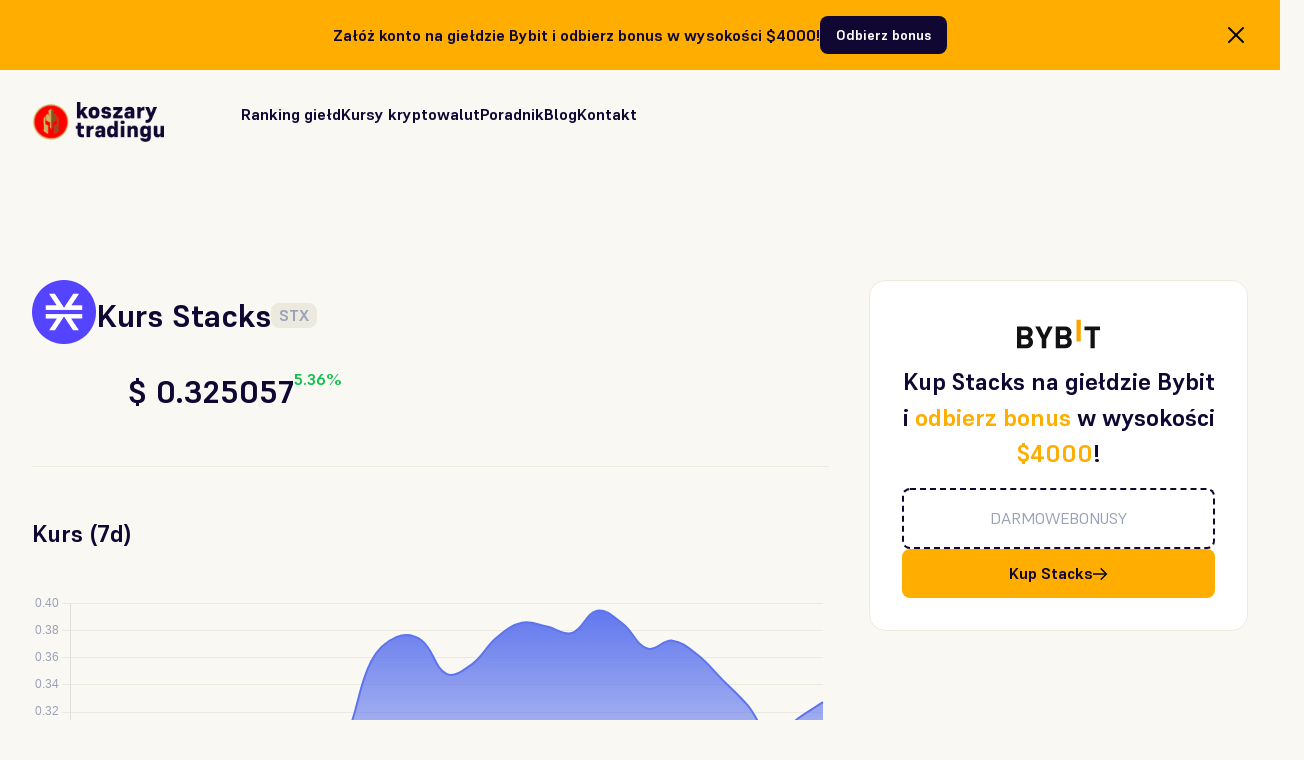

--- FILE ---
content_type: text/html; charset=UTF-8
request_url: https://koszarytradingu.com/pl/kursy/stacks/
body_size: 28415
content:
<!DOCTYPE html>
<html lang="pl-PL" itemscope itemtype="https://schema.org/Article">

<head>
    <meta charset="UTF-8" />
    <meta name="viewport" content="width=device-width" />
        <style>
        #wpadminbar #wp-admin-bar-p404_free_top_button .ab-icon:before {
            content: "\f103";
            color: red;
            top: 2px;
        }
    </style>
<meta name='robots' content='index, follow, max-image-preview:large, max-snippet:-1, max-video-preview:-1' />
	<style>img:is([sizes="auto" i], [sizes^="auto," i]) { contain-intrinsic-size: 3000px 1500px }</style>
	
	<!-- This site is optimized with the Yoast SEO plugin v24.2 - https://yoast.com/wordpress/plugins/seo/ -->
	<title>Kurs Stacks - cena, prognozy, notowania | Koszary Tradingu</title>
	<meta name="description" content="Sprawdź aktualny kurs Stacks. Na Koszarach Tradingu znajdziesz najnowsze informacje o cenach, prognozach i notowaniach kryptowalut. Wejdź i sprawdź!" />
	<link rel="canonical" href="https://koszarytradingu.com/pl/kursy/stacks/" />
	<meta property="og:locale" content="pl_PL" />
	<meta property="og:type" content="article" />
	<meta property="og:title" content="Kurs Stacks - cena, prognozy, notowania | Koszary Tradingu" />
	<meta property="og:description" content="Sprawdź aktualny kurs Stacks. Na Koszarach Tradingu znajdziesz najnowsze informacje o cenach, prognozach i notowaniach kryptowalut. Wejdź i sprawdź!" />
	<meta property="og:url" content="https://koszarytradingu.com/pl/kursy/stacks/" />
	<meta property="og:site_name" content="Koszary Tradingu" />
	<meta property="article:publisher" content="https://www.facebook.com/akademiakoszar" />
	<meta name="twitter:card" content="summary_large_image" />
	<meta name="twitter:site" content="@KoszaryTradingu" />
	<script type="application/ld+json" class="yoast-schema-graph">{"@context":"https://schema.org","@graph":[{"@type":"WebPage","@id":"https://koszarytradingu.com/pl/kursy/stacks/","url":"https://koszarytradingu.com/pl/kursy/stacks/","name":"Kurs Stacks - cena, prognozy, notowania | Koszary Tradingu","isPartOf":{"@id":"https://koszarytradingu.com/pl/#website"},"datePublished":"2023-01-17T20:19:57+00:00","dateModified":"2023-01-17T20:19:57+00:00","description":"Sprawdź aktualny kurs Stacks. Na Koszarach Tradingu znajdziesz najnowsze informacje o cenach, prognozach i notowaniach kryptowalut. Wejdź i sprawdź!","breadcrumb":{"@id":"https://koszarytradingu.com/pl/kursy/stacks/#breadcrumb"},"inLanguage":"pl-PL","potentialAction":[{"@type":"ReadAction","target":["https://koszarytradingu.com/pl/kursy/stacks/"]}]},{"@type":"BreadcrumbList","@id":"https://koszarytradingu.com/pl/kursy/stacks/#breadcrumb","itemListElement":[{"@type":"ListItem","position":1,"name":"Strona główna","item":"https://koszarytradingu.com/pl/"},{"@type":"ListItem","position":2,"name":"Kursy","item":"https://koszarytradingu.com/pl/kryptowaluty/"},{"@type":"ListItem","position":3,"name":"Stacks"}]},{"@type":"WebSite","@id":"https://koszarytradingu.com/pl/#website","url":"https://koszarytradingu.com/pl/","name":"Koszarytradingu.com","description":"","publisher":{"@id":"https://koszarytradingu.com/pl/#organization"},"potentialAction":[{"@type":"SearchAction","target":{"@type":"EntryPoint","urlTemplate":"https://koszarytradingu.com/pl/?s={search_term_string}"},"query-input":{"@type":"PropertyValueSpecification","valueRequired":true,"valueName":"search_term_string"}}],"inLanguage":"pl-PL"},{"@type":"Organization","@id":"https://koszarytradingu.com/pl/#organization","name":"Koszarytradingu.com","alternateName":"Koszary Tradingu","url":"https://koszarytradingu.com/pl/","logo":{"@type":"ImageObject","inLanguage":"pl-PL","@id":"https://koszarytradingu.com/pl/#/schema/logo/image/","url":"https://koszarytradingu.com/wp-content/uploads/2023/10/logo_new.png","contentUrl":"https://koszarytradingu.com/wp-content/uploads/2023/10/logo_new.png","width":328,"height":112,"caption":"Koszarytradingu.com"},"image":{"@id":"https://koszarytradingu.com/pl/#/schema/logo/image/"},"sameAs":["https://www.facebook.com/akademiakoszar","https://x.com/KoszaryTradingu","https://www.youtube.com/@KoszaryTradingu"]}]}</script>
	<!-- / Yoast SEO plugin. -->


<link rel='dns-prefetch' href='//cdn.jsdelivr.net' />
<link rel='dns-prefetch' href='//cdnjs.cloudflare.com' />
<script type="text/javascript">
/* <![CDATA[ */
window._wpemojiSettings = {"baseUrl":"https:\/\/s.w.org\/images\/core\/emoji\/15.0.3\/72x72\/","ext":".png","svgUrl":"https:\/\/s.w.org\/images\/core\/emoji\/15.0.3\/svg\/","svgExt":".svg","source":{"concatemoji":"https:\/\/koszarytradingu.com\/wp-includes\/js\/wp-emoji-release.min.js?ver=6.7.1"}};
/*! This file is auto-generated */
!function(i,n){var o,s,e;function c(e){try{var t={supportTests:e,timestamp:(new Date).valueOf()};sessionStorage.setItem(o,JSON.stringify(t))}catch(e){}}function p(e,t,n){e.clearRect(0,0,e.canvas.width,e.canvas.height),e.fillText(t,0,0);var t=new Uint32Array(e.getImageData(0,0,e.canvas.width,e.canvas.height).data),r=(e.clearRect(0,0,e.canvas.width,e.canvas.height),e.fillText(n,0,0),new Uint32Array(e.getImageData(0,0,e.canvas.width,e.canvas.height).data));return t.every(function(e,t){return e===r[t]})}function u(e,t,n){switch(t){case"flag":return n(e,"\ud83c\udff3\ufe0f\u200d\u26a7\ufe0f","\ud83c\udff3\ufe0f\u200b\u26a7\ufe0f")?!1:!n(e,"\ud83c\uddfa\ud83c\uddf3","\ud83c\uddfa\u200b\ud83c\uddf3")&&!n(e,"\ud83c\udff4\udb40\udc67\udb40\udc62\udb40\udc65\udb40\udc6e\udb40\udc67\udb40\udc7f","\ud83c\udff4\u200b\udb40\udc67\u200b\udb40\udc62\u200b\udb40\udc65\u200b\udb40\udc6e\u200b\udb40\udc67\u200b\udb40\udc7f");case"emoji":return!n(e,"\ud83d\udc26\u200d\u2b1b","\ud83d\udc26\u200b\u2b1b")}return!1}function f(e,t,n){var r="undefined"!=typeof WorkerGlobalScope&&self instanceof WorkerGlobalScope?new OffscreenCanvas(300,150):i.createElement("canvas"),a=r.getContext("2d",{willReadFrequently:!0}),o=(a.textBaseline="top",a.font="600 32px Arial",{});return e.forEach(function(e){o[e]=t(a,e,n)}),o}function t(e){var t=i.createElement("script");t.src=e,t.defer=!0,i.head.appendChild(t)}"undefined"!=typeof Promise&&(o="wpEmojiSettingsSupports",s=["flag","emoji"],n.supports={everything:!0,everythingExceptFlag:!0},e=new Promise(function(e){i.addEventListener("DOMContentLoaded",e,{once:!0})}),new Promise(function(t){var n=function(){try{var e=JSON.parse(sessionStorage.getItem(o));if("object"==typeof e&&"number"==typeof e.timestamp&&(new Date).valueOf()<e.timestamp+604800&&"object"==typeof e.supportTests)return e.supportTests}catch(e){}return null}();if(!n){if("undefined"!=typeof Worker&&"undefined"!=typeof OffscreenCanvas&&"undefined"!=typeof URL&&URL.createObjectURL&&"undefined"!=typeof Blob)try{var e="postMessage("+f.toString()+"("+[JSON.stringify(s),u.toString(),p.toString()].join(",")+"));",r=new Blob([e],{type:"text/javascript"}),a=new Worker(URL.createObjectURL(r),{name:"wpTestEmojiSupports"});return void(a.onmessage=function(e){c(n=e.data),a.terminate(),t(n)})}catch(e){}c(n=f(s,u,p))}t(n)}).then(function(e){for(var t in e)n.supports[t]=e[t],n.supports.everything=n.supports.everything&&n.supports[t],"flag"!==t&&(n.supports.everythingExceptFlag=n.supports.everythingExceptFlag&&n.supports[t]);n.supports.everythingExceptFlag=n.supports.everythingExceptFlag&&!n.supports.flag,n.DOMReady=!1,n.readyCallback=function(){n.DOMReady=!0}}).then(function(){return e}).then(function(){var e;n.supports.everything||(n.readyCallback(),(e=n.source||{}).concatemoji?t(e.concatemoji):e.wpemoji&&e.twemoji&&(t(e.twemoji),t(e.wpemoji)))}))}((window,document),window._wpemojiSettings);
/* ]]> */
</script>
<style id='wp-emoji-styles-inline-css' type='text/css'>

	img.wp-smiley, img.emoji {
		display: inline !important;
		border: none !important;
		box-shadow: none !important;
		height: 1em !important;
		width: 1em !important;
		margin: 0 0.07em !important;
		vertical-align: -0.1em !important;
		background: none !important;
		padding: 0 !important;
	}
</style>
<link rel='stylesheet' id='wp-block-library-css' href='https://koszarytradingu.com/wp-includes/css/dist/block-library/style.min.css?ver=6.7.1' type='text/css' media='all' />
<style id='classic-theme-styles-inline-css' type='text/css'>
/*! This file is auto-generated */
.wp-block-button__link{color:#fff;background-color:#32373c;border-radius:9999px;box-shadow:none;text-decoration:none;padding:calc(.667em + 2px) calc(1.333em + 2px);font-size:1.125em}.wp-block-file__button{background:#32373c;color:#fff;text-decoration:none}
</style>
<style id='global-styles-inline-css' type='text/css'>
:root{--wp--preset--aspect-ratio--square: 1;--wp--preset--aspect-ratio--4-3: 4/3;--wp--preset--aspect-ratio--3-4: 3/4;--wp--preset--aspect-ratio--3-2: 3/2;--wp--preset--aspect-ratio--2-3: 2/3;--wp--preset--aspect-ratio--16-9: 16/9;--wp--preset--aspect-ratio--9-16: 9/16;--wp--preset--color--black: #000000;--wp--preset--color--cyan-bluish-gray: #abb8c3;--wp--preset--color--white: #ffffff;--wp--preset--color--pale-pink: #f78da7;--wp--preset--color--vivid-red: #cf2e2e;--wp--preset--color--luminous-vivid-orange: #ff6900;--wp--preset--color--luminous-vivid-amber: #fcb900;--wp--preset--color--light-green-cyan: #7bdcb5;--wp--preset--color--vivid-green-cyan: #00d084;--wp--preset--color--pale-cyan-blue: #8ed1fc;--wp--preset--color--vivid-cyan-blue: #0693e3;--wp--preset--color--vivid-purple: #9b51e0;--wp--preset--gradient--vivid-cyan-blue-to-vivid-purple: linear-gradient(135deg,rgba(6,147,227,1) 0%,rgb(155,81,224) 100%);--wp--preset--gradient--light-green-cyan-to-vivid-green-cyan: linear-gradient(135deg,rgb(122,220,180) 0%,rgb(0,208,130) 100%);--wp--preset--gradient--luminous-vivid-amber-to-luminous-vivid-orange: linear-gradient(135deg,rgba(252,185,0,1) 0%,rgba(255,105,0,1) 100%);--wp--preset--gradient--luminous-vivid-orange-to-vivid-red: linear-gradient(135deg,rgba(255,105,0,1) 0%,rgb(207,46,46) 100%);--wp--preset--gradient--very-light-gray-to-cyan-bluish-gray: linear-gradient(135deg,rgb(238,238,238) 0%,rgb(169,184,195) 100%);--wp--preset--gradient--cool-to-warm-spectrum: linear-gradient(135deg,rgb(74,234,220) 0%,rgb(151,120,209) 20%,rgb(207,42,186) 40%,rgb(238,44,130) 60%,rgb(251,105,98) 80%,rgb(254,248,76) 100%);--wp--preset--gradient--blush-light-purple: linear-gradient(135deg,rgb(255,206,236) 0%,rgb(152,150,240) 100%);--wp--preset--gradient--blush-bordeaux: linear-gradient(135deg,rgb(254,205,165) 0%,rgb(254,45,45) 50%,rgb(107,0,62) 100%);--wp--preset--gradient--luminous-dusk: linear-gradient(135deg,rgb(255,203,112) 0%,rgb(199,81,192) 50%,rgb(65,88,208) 100%);--wp--preset--gradient--pale-ocean: linear-gradient(135deg,rgb(255,245,203) 0%,rgb(182,227,212) 50%,rgb(51,167,181) 100%);--wp--preset--gradient--electric-grass: linear-gradient(135deg,rgb(202,248,128) 0%,rgb(113,206,126) 100%);--wp--preset--gradient--midnight: linear-gradient(135deg,rgb(2,3,129) 0%,rgb(40,116,252) 100%);--wp--preset--font-size--small: 13px;--wp--preset--font-size--medium: 20px;--wp--preset--font-size--large: 36px;--wp--preset--font-size--x-large: 42px;--wp--preset--spacing--20: 0.44rem;--wp--preset--spacing--30: 0.67rem;--wp--preset--spacing--40: 1rem;--wp--preset--spacing--50: 1.5rem;--wp--preset--spacing--60: 2.25rem;--wp--preset--spacing--70: 3.38rem;--wp--preset--spacing--80: 5.06rem;--wp--preset--shadow--natural: 6px 6px 9px rgba(0, 0, 0, 0.2);--wp--preset--shadow--deep: 12px 12px 50px rgba(0, 0, 0, 0.4);--wp--preset--shadow--sharp: 6px 6px 0px rgba(0, 0, 0, 0.2);--wp--preset--shadow--outlined: 6px 6px 0px -3px rgba(255, 255, 255, 1), 6px 6px rgba(0, 0, 0, 1);--wp--preset--shadow--crisp: 6px 6px 0px rgba(0, 0, 0, 1);}:where(.is-layout-flex){gap: 0.5em;}:where(.is-layout-grid){gap: 0.5em;}body .is-layout-flex{display: flex;}.is-layout-flex{flex-wrap: wrap;align-items: center;}.is-layout-flex > :is(*, div){margin: 0;}body .is-layout-grid{display: grid;}.is-layout-grid > :is(*, div){margin: 0;}:where(.wp-block-columns.is-layout-flex){gap: 2em;}:where(.wp-block-columns.is-layout-grid){gap: 2em;}:where(.wp-block-post-template.is-layout-flex){gap: 1.25em;}:where(.wp-block-post-template.is-layout-grid){gap: 1.25em;}.has-black-color{color: var(--wp--preset--color--black) !important;}.has-cyan-bluish-gray-color{color: var(--wp--preset--color--cyan-bluish-gray) !important;}.has-white-color{color: var(--wp--preset--color--white) !important;}.has-pale-pink-color{color: var(--wp--preset--color--pale-pink) !important;}.has-vivid-red-color{color: var(--wp--preset--color--vivid-red) !important;}.has-luminous-vivid-orange-color{color: var(--wp--preset--color--luminous-vivid-orange) !important;}.has-luminous-vivid-amber-color{color: var(--wp--preset--color--luminous-vivid-amber) !important;}.has-light-green-cyan-color{color: var(--wp--preset--color--light-green-cyan) !important;}.has-vivid-green-cyan-color{color: var(--wp--preset--color--vivid-green-cyan) !important;}.has-pale-cyan-blue-color{color: var(--wp--preset--color--pale-cyan-blue) !important;}.has-vivid-cyan-blue-color{color: var(--wp--preset--color--vivid-cyan-blue) !important;}.has-vivid-purple-color{color: var(--wp--preset--color--vivid-purple) !important;}.has-black-background-color{background-color: var(--wp--preset--color--black) !important;}.has-cyan-bluish-gray-background-color{background-color: var(--wp--preset--color--cyan-bluish-gray) !important;}.has-white-background-color{background-color: var(--wp--preset--color--white) !important;}.has-pale-pink-background-color{background-color: var(--wp--preset--color--pale-pink) !important;}.has-vivid-red-background-color{background-color: var(--wp--preset--color--vivid-red) !important;}.has-luminous-vivid-orange-background-color{background-color: var(--wp--preset--color--luminous-vivid-orange) !important;}.has-luminous-vivid-amber-background-color{background-color: var(--wp--preset--color--luminous-vivid-amber) !important;}.has-light-green-cyan-background-color{background-color: var(--wp--preset--color--light-green-cyan) !important;}.has-vivid-green-cyan-background-color{background-color: var(--wp--preset--color--vivid-green-cyan) !important;}.has-pale-cyan-blue-background-color{background-color: var(--wp--preset--color--pale-cyan-blue) !important;}.has-vivid-cyan-blue-background-color{background-color: var(--wp--preset--color--vivid-cyan-blue) !important;}.has-vivid-purple-background-color{background-color: var(--wp--preset--color--vivid-purple) !important;}.has-black-border-color{border-color: var(--wp--preset--color--black) !important;}.has-cyan-bluish-gray-border-color{border-color: var(--wp--preset--color--cyan-bluish-gray) !important;}.has-white-border-color{border-color: var(--wp--preset--color--white) !important;}.has-pale-pink-border-color{border-color: var(--wp--preset--color--pale-pink) !important;}.has-vivid-red-border-color{border-color: var(--wp--preset--color--vivid-red) !important;}.has-luminous-vivid-orange-border-color{border-color: var(--wp--preset--color--luminous-vivid-orange) !important;}.has-luminous-vivid-amber-border-color{border-color: var(--wp--preset--color--luminous-vivid-amber) !important;}.has-light-green-cyan-border-color{border-color: var(--wp--preset--color--light-green-cyan) !important;}.has-vivid-green-cyan-border-color{border-color: var(--wp--preset--color--vivid-green-cyan) !important;}.has-pale-cyan-blue-border-color{border-color: var(--wp--preset--color--pale-cyan-blue) !important;}.has-vivid-cyan-blue-border-color{border-color: var(--wp--preset--color--vivid-cyan-blue) !important;}.has-vivid-purple-border-color{border-color: var(--wp--preset--color--vivid-purple) !important;}.has-vivid-cyan-blue-to-vivid-purple-gradient-background{background: var(--wp--preset--gradient--vivid-cyan-blue-to-vivid-purple) !important;}.has-light-green-cyan-to-vivid-green-cyan-gradient-background{background: var(--wp--preset--gradient--light-green-cyan-to-vivid-green-cyan) !important;}.has-luminous-vivid-amber-to-luminous-vivid-orange-gradient-background{background: var(--wp--preset--gradient--luminous-vivid-amber-to-luminous-vivid-orange) !important;}.has-luminous-vivid-orange-to-vivid-red-gradient-background{background: var(--wp--preset--gradient--luminous-vivid-orange-to-vivid-red) !important;}.has-very-light-gray-to-cyan-bluish-gray-gradient-background{background: var(--wp--preset--gradient--very-light-gray-to-cyan-bluish-gray) !important;}.has-cool-to-warm-spectrum-gradient-background{background: var(--wp--preset--gradient--cool-to-warm-spectrum) !important;}.has-blush-light-purple-gradient-background{background: var(--wp--preset--gradient--blush-light-purple) !important;}.has-blush-bordeaux-gradient-background{background: var(--wp--preset--gradient--blush-bordeaux) !important;}.has-luminous-dusk-gradient-background{background: var(--wp--preset--gradient--luminous-dusk) !important;}.has-pale-ocean-gradient-background{background: var(--wp--preset--gradient--pale-ocean) !important;}.has-electric-grass-gradient-background{background: var(--wp--preset--gradient--electric-grass) !important;}.has-midnight-gradient-background{background: var(--wp--preset--gradient--midnight) !important;}.has-small-font-size{font-size: var(--wp--preset--font-size--small) !important;}.has-medium-font-size{font-size: var(--wp--preset--font-size--medium) !important;}.has-large-font-size{font-size: var(--wp--preset--font-size--large) !important;}.has-x-large-font-size{font-size: var(--wp--preset--font-size--x-large) !important;}
:where(.wp-block-post-template.is-layout-flex){gap: 1.25em;}:where(.wp-block-post-template.is-layout-grid){gap: 1.25em;}
:where(.wp-block-columns.is-layout-flex){gap: 2em;}:where(.wp-block-columns.is-layout-grid){gap: 2em;}
:root :where(.wp-block-pullquote){font-size: 1.5em;line-height: 1.6;}
</style>
<link rel='stylesheet' id='contact-form-7-css' href='https://koszarytradingu.com/wp-content/plugins/contact-form-7/includes/css/styles.css?ver=6.0.2' type='text/css' media='all' />
<link rel='stylesheet' id='chld_thm_cfg_parent-css' href='https://koszarytradingu.com/wp-content/themes/blankslate/style.css?ver=6.7.1' type='text/css' media='all' />
<link rel='stylesheet' id='swiper-css-css' href='https://cdn.jsdelivr.net/npm/swiper@8.4.4/swiper-bundle.min.css?ver=6.7.1' type='text/css' media='all' />
<link rel='stylesheet' id='blankslate-style-css' href='https://koszarytradingu.com/wp-content/themes/crypto/style.css?ver=1.0.1667146530' type='text/css' media='all' />
<link rel='stylesheet' id='mcw-crypto-css' href='https://koszarytradingu.com/wp-content/plugins/massive-cryptocurrency-widgets/assets/public/css/style.css?ver=1.0.1667146530' type='text/css' media='all' />
<link rel='stylesheet' id='mcw-crypto-select-css' href='https://koszarytradingu.com/wp-content/plugins/massive-cryptocurrency-widgets/assets/public/css/selectize.custom.css?ver=1.0.1667146530' type='text/css' media='all' />
<link rel='stylesheet' id='mcw-crypto-datatable-css' href='https://koszarytradingu.com/wp-content/plugins/massive-cryptocurrency-widgets/assets/public/css/jquery.dataTables.min.css?ver=1.0.1667146530' type='text/css' media='all' />
<script type="text/javascript" src="https://cdn.jsdelivr.net/npm/swiper@8.4.4/swiper-bundle.min.js" id="swiper-js-js"></script>
<script type="text/javascript" src="https://koszarytradingu.com/wp-includes/js/jquery/jquery.min.js?ver=3.7.1" id="jquery-core-js"></script>
<script type="text/javascript" src="https://koszarytradingu.com/wp-includes/js/jquery/jquery-migrate.min.js?ver=3.4.1" id="jquery-migrate-js"></script>
<link rel="https://api.w.org/" href="https://koszarytradingu.com/wp-json/" /><link rel="alternate" title="JSON" type="application/json" href="https://koszarytradingu.com/wp-json/wp/v2/kursy/1061" /><link rel="EditURI" type="application/rsd+xml" title="RSD" href="https://koszarytradingu.com/xmlrpc.php?rsd" />
<meta name="generator" content="WordPress 6.7.1" />
<link rel='shortlink' href='https://koszarytradingu.com/?p=1061' />
<link rel="alternate" title="oEmbed (JSON)" type="application/json+oembed" href="https://koszarytradingu.com/wp-json/oembed/1.0/embed?url=https%3A%2F%2Fkoszarytradingu.com%2Fpl%2Fkursy%2Fstacks%2F" />
<link rel="alternate" title="oEmbed (XML)" type="text/xml+oembed" href="https://koszarytradingu.com/wp-json/oembed/1.0/embed?url=https%3A%2F%2Fkoszarytradingu.com%2Fpl%2Fkursy%2Fstacks%2F&#038;format=xml" />
<link rel="icon" href="https://koszarytradingu.com/wp-content/uploads/2023/12/koszary-sygnet-120x120.png" sizes="32x32" />
<link rel="icon" href="https://koszarytradingu.com/wp-content/uploads/2023/12/koszary-sygnet.png" sizes="192x192" />
<link rel="apple-touch-icon" href="https://koszarytradingu.com/wp-content/uploads/2023/12/koszary-sygnet.png" />
<meta name="msapplication-TileImage" content="https://koszarytradingu.com/wp-content/uploads/2023/12/koszary-sygnet.png" />
		<style type="text/css" id="wp-custom-css">
			@media (max-width: 1200px){
	.listing-header__image{
		height: 400px;
		right: 2rem;
	}
}
@media (max-width: 1100px){
	.listing-header__image{
		height: 300px;
		right: 2rem;
	}
}
.videos, .videos-cta{
	display:none;
}
.article h2 span{
	font-weight: 700 !important;
}
@media (max-width: 992px){
	.nav__menu{
		overflow-y:scroll;
	}
	.nav__list {
    overflow: visible;
}
}
.article blockquote{
	margin-bottom: 1.6rem;
}
.article figure img{
	margin-left: auto;
	margin-right: auto;
}
.article figure{
	text-align: center;
}
.post-image.poradnik{
	display:flex;
	align-items:center;
	justify-content:center;
	background-size: cover;
}
.post-image.poradnik img{
	height: 72px;
	width: auto;
	position: static;
}

.news-category .article blockquote cite{
	display:block;
	border-left: 4px solid var(--secondary); 
	padding-left: 2rem;
	font-style: italic;
}
.news-category .article blockquote{
	display: block;
}
.news-category .article blockquote:before{
	display:none;
}

@media (max-width: 576px){
	blockquote:before{
	display:none !important;
}
		.news-category .article blockquote{
		padding: 1rem;
	}
	.news-category .article blockquote cite{
		padding-left: 1rem;
	}
}

.yarpp strong{
	display:block;
	margin-bottom: 1rem;
	font-size: 22px !important;
}

.cta-desktop{
	padding: 1rem 0;
	background-color: var(--secondary);
	font-weight: 700;
}
.cta-desktop .container{
	position:relative !important;
}
.cta-desktop-wrapper{
	display:flex;
	justify-content:center;
	gap:1rem;
	align-items: center;
}
.cta-desktop a{
	display:block;
	padding:8px 16px;
	background-color: var(--black);
	color: var(--white);
	border-radius: 8px;
	font-size:14px
}
.cta-desktop-content{
	text-align:center;
}
.cta-desktop .cta-close{
	position:absolute;
	right:2rem;
	top:50%;
	transform:translateY(-50%);
	display:flex;
	align-items:center;
	cursor:pointer;
}
@media (max-width: 768px){
	.cta-desktop{
		display:none;
	}
}

.mobile-cta{
	position: fixed;
	bottom: 0;
	left:0;
	width: 100%;
	padding: 1rem;
	background-color: var(--white);
	display:flex;
	gap: 8px;
	justify-content: center;
	box-shadow: -4px 0 20px 0 rgba(0,0,0,0.1);
	display:none;
	z-index:999;
}
@media (max-width: 768px){
	.mobile-cta{
		display:flex;
		flex-direction:column;
		font-weight: 600;
		text-align:center;
		align-items:flex-start;
		line-height: 1.2;
		background-color:var(--secondary);
		color: var(--white);
	}
}
.mobile-cta div{
		text-align:left;
white-space: nowrap;
	overflow:hidden;
	width:calc(100% - 100px);
}
.mobile-cta .first{
display:inline-block;
font-size:14px;
}
.mobile-cta .second{
	width:100%;
	padding-right: 1rem;
	display:inline-block;
	animation: textloop2 20s linear infinite;
	animation-delay: 10s;
}
@keyframes textloop{
	0% {
		transform: translateX(100%);
	}
		100% {
		transform: translateX(-100%);
	}
}
@keyframes textloop2{
	0% {
		transform: translateX(0%);
	}
		100% {
		transform: translateX(-200%);
	}
}
.mobile-cta a{
	color: black;
	font-weight: 600;
	text-transform:uppercase;
	font-size:12px;
	flex:1;
	text-align:center;
	width:fit-content;
	position:absolute;
	background-color: var(--secondary);
	right:2rem;
	text-decoration: underline;
}
.mobile-cta a.red{
	background-color: var(--red);
}
.mobile-cta a.green{
	background-color: var(--green);
}
.mobile-cta-close{
	position:absolute;
	right:.5rem;
	top: 50%;
	transform: translateY(-50%);
	display:flex;
	align-items:center;
	cursor: pointer;
}
.mobile-cta-close svg{
	width: 16px;
}

@keyframes bounce-1 {
        0%   { transform: translateX(65px);}
        50%  { transform: translateX(60px);}
        100% {transform: translateX(65px);}
    }
.article dd{
	margin:0;
	padding-bottom:1rem;
}
.article .author{
	display:flex;
	gap: 2rem;
	padding: 2rem;
	background-color: var(--grayLight);
	border-radius: var(--borderRadius);
}
.author__image img{
	width: 6rem;
	height: 6rem;
	border-radius: 8rem
}
.author__name{
	font-size: 24px;
	font-weight: 700;
	margin-bottom:.5rem;
}
.author__description{
	font-size:16px;
}
.article hr{
	opacity:0.2;
}
.article th{
	font-weight: 700;
}
.article th, .article td{
	padding:8px;
		border-bottom: 1px solid var(--grayMedium);
	text-align:left
}
.article table{
	width: 100%;
	margin-bottom:2rem;
}
@media (max-width: 600px) {
	.article .author{
		flex-direction: column;
		justify-content:center;
		align-items:center;
		text-align:center;
	}
	.article .social-media{
		justify-content:center;
	}
}

.videos, .videos-cta{
	display:block !important;
}

.video-image {
    background-image: url(https://koszarytradingu.com/wp-content/themes/crypto/images/video-placeholder.svg);
    position: relative;
}
.video-image:after {
    content: "";
    display: block;
    position: absolute;
    top: 50%;
    left: 50%;
    transform: translate(-50%, -50%);
    width: 4.5rem;
    height: 4.5rem;
    background-image: url(https://koszarytradingu.com/wp-content/themes/crypto/images/play.svg);
    background-position: center;
    background-size: contain;
    background-repeat: no-repeat;
}

.main-section.codes {
	padding-bottom: 0!important;
}
@media (max-width: 576px) {
	.main-section.codes {
	padding-top: 3rem;
}
	.codes-item__wrapper{
		flex-direction: row;
		gap: .5rem;
	}
	.codes-item__logo{
		padding: .5rem;
		font-size: 1rem;
		width: 280px;
		border-bottom: none;
	}
	.codes-item__info{
		padding:8px;
		gap: 1rem;
		flex-direction:row;
		align-items:center;
	}
	.codes-item__price{
		font-size: 1rem;
		flex-shrink:0;
	}
	.codes-item__desc{
		display:none;
	}
	.codes-item__date{
		display:none;
	}
	.codes-item__code{
		display:none;
	}
	.codes-item__bonus{
		flex-shrink:0;
	}
	.codes-item__cta{
		display:flex;
		justify-content:flex-end;
	}
	.codes-item__cta .button{
		position:relative;
		padding: 8px 12px;
		width:fit-content;
		border-radius: .5rem;
		font-size: 14px;
	}
}
@media (max-width: 420px){
	.codes-item__logo{
		width: auto;
	}
	.codes-item__logo span{
		display:none;
	}
}
.latest.news{
	padding-bottom: 6rem !important;
}

.codes__list .codes-item:first-child{
	border: 2px solid var(--secondary);
	position:relative;
	overflow:hidden
}
.codes__list .codes-item:first-child:before{
	content: "TOP 1";
	display:block;
	position:absolute;
	z-index:99;
	background-color: var(--secondary);
	width: 200px;
	text-align: center;
	font-weight: 700;
	transform: rotate(-45deg);
	left:-70px;
	top:20px;
}
@media (max-width: 576px) {
	.codes__list .codes-item:first-child:before{
		transform: rotate(45deg);
    right: -82px;
		left:auto;
    top: 8px;
    font-size: 12px;
	}
}
@media (max-width: 576px){
	.page-template-exchanges-page .codes-item__info {
	padding: 2rem 2rem 3.5rem 2rem;
	}
	.page-template-exchanges-page .exchanges__info{
		margin-bottom: 0;
	}
	.page-template-exchanges-page .exchanges .codes-item__bonus{
		width: fit-content;
	}
	.page-template-exchanges-page .codes-item__desc {
		display:flex;
		    position: absolute;
    bottom: 1rem;
    width: 100%;
    left: 0;
    justify-content: center;
	}
}
.article > .blogpost-cta:not(.not-hide){
	display:none;
}


		</style>
			<!-- Google tag (gtag.js) -->
	<script async src="https://www.googletagmanager.com/gtag/js?id=G-9ZXW699S8K"></script>
	<script async src="https://www.googletagmanager.com/gtag/js?id=UA-257441833-1"></script>
	<script>
	  window.dataLayer = window.dataLayer || [];
	  function gtag(){dataLayer.push(arguments);}
	  	gtag('js', new Date());
	  	gtag('config', 'G-9ZXW699S8K');
		gtag('config', 'UA-257441833-1');
	</script>
	<meta name="google-site-verification" content="F6gsQnCsPJtr-fDO_9AGI7U2ipmBd-pt5Df7RiXlDzE" />
	<!-- Google Tag Manager -->
	<script>(function(w,d,s,l,i){w[l]=w[l]||[];w[l].push({'gtm.start':
	new Date().getTime(),event:'gtm.js'});var f=d.getElementsByTagName(s)[0],
	j=d.createElement(s),dl=l!='dataLayer'?'&l='+l:'';j.async=true;j.src=
	'https://www.googletagmanager.com/gtm.js?id='+i+dl;f.parentNode.insertBefore(j,f);
	})(window,document,'script','dataLayer','GTM-N3R7M6GF');</script>
	<!-- End Google Tag Manager -->
</head>


<body class="kursy-template-default single single-kursy postid-1061 wp-embed-responsive">
	<!-- Google Tag Manager (noscript) -->
	<noscript><iframe src="https://www.googletagmanager.com/ns.html?id=GTM-N3R7M6GF"
	height="0" width="0" style="display:none;visibility:hidden"></iframe></noscript>
	<!-- End Google Tag Manager (noscript) -->
    <a href="#content" class="skip-link screen-reader-text">Skip to the content</a>    <div class="cta-banner cta-desktop">
	<div class="container">
		<div class="cta-desktop-wrapper">
			<div class="cta-desktop-content">
				Załóż konto na giełdzie Bybit i odbierz bonus w wysokości $4000!			</div>
			<div class="cta-desktop-link">
				<a href="https://partner.bybit.com/b/koszary" target="_blank" rel="noreferrer noopener">Odbierz bonus</a>
			</div>
		</div>
		<div class="cta-desktop-close cta-close">
				<svg width="24" height="24" viewBox="0 0 24 24" fill="none" xmlns="http://www.w3.org/2000/svg">
					<path d="M19 5L5 19M19 19L5 5" stroke="black" stroke-width="2" stroke-linecap="round"/>
				</svg>
		</div>
	</div>
</div>
<header class="nav nav--default">
    <div class="container">
        <div class="grid nav__wrapper">
            <div class="nav__logo">
                <a href="https://koszarytradingu.com/pl/">
                                        <img height="40px" width="auto"
                        src="https://koszarytradingu.com/wp-content/themes/crypto/images/koszary-logo.png"
                        alt="Koszary Tradingu" />
                    
                </a>
            </div>
            <nav id="menu" class="nav__menu"><ul id="menu-main" class="nav__list"><li id="menu-item-164" class="exchanges-ranking menu-item menu-item-type-post_type menu-item-object-page menu-item-has-children menu-item-164"><a href="https://koszarytradingu.com/pl/ranking-gield-kryptowalut/" itemprop="url"><div class="nav-img"></div>Ranking giełd</a>
<ul class="sub-menu">
	<li id="menu-item-1626" class="menu-item menu-item-type-post_type menu-item-object-gieldy menu-item-1626"><a href="https://koszarytradingu.com/pl/gieldy/bybit/" title="bybit_spot" itemprop="url"><div class="nav-img"></div>Bybit Bonus</a></li>
	<li id="menu-item-1624" class="menu-item menu-item-type-post_type menu-item-object-gieldy menu-item-1624"><a href="https://koszarytradingu.com/pl/gieldy/okx/" title="okex" itemprop="url"><div class="nav-img"></div>OKX Bonus</a></li>
	<li id="menu-item-1627" class="menu-item menu-item-type-post_type menu-item-object-gieldy menu-item-1627"><a href="https://koszarytradingu.com/pl/gieldy/crypto-com-exchange/" title="crypto_com" itemprop="url"><div class="nav-img"></div>Crypto.com Bonus</a></li>
	<li id="menu-item-1625" class="menu-item menu-item-type-post_type menu-item-object-gieldy menu-item-1625"><a href="https://koszarytradingu.com/pl/gieldy/kucoin/" title="kucoin" itemprop="url"><div class="nav-img"></div>KuCoin Bonus</a></li>
	<li id="menu-item-1628" class="menu-item menu-item-type-post_type menu-item-object-gieldy menu-item-1628"><a href="https://koszarytradingu.com/pl/gieldy/mexc-global/" title="mxc" itemprop="url"><div class="nav-img"></div>MEXC Global Bonus</a></li>
	<li id="menu-item-1629" class="menu-item menu-item-type-post_type menu-item-object-gieldy menu-item-1629"><a href="https://koszarytradingu.com/pl/gieldy/bitget/" title="bitget" itemprop="url"><div class="nav-img"></div>Bitget Bonus</a></li>
	<li id="menu-item-1630" class="menu-item menu-item-type-post_type menu-item-object-page menu-item-1630"><a href="https://koszarytradingu.com/pl/ranking-gield-kryptowalut/" itemprop="url"><div class="nav-img"></div>Zobacz ranking</a></li>
</ul>
</li>
<li id="menu-item-177" class="coins-prices menu-item menu-item-type-custom menu-item-object-custom menu-item-has-children menu-item-177"><a href="https://koszarytradingu.com/pl/kursy-kryptowalut/" itemprop="url"><div class="nav-img"></div>Kursy kryptowalut</a>
<ul class="sub-menu">
	<li id="menu-item-1631" class="menu-item menu-item-type-post_type menu-item-object-kursy menu-item-1631"><a href="https://koszarytradingu.com/pl/kursy/bitcoin/" title="bitcoin" itemprop="url"><div class="nav-img"></div>Kurs Bitcoin</a></li>
	<li id="menu-item-1632" class="menu-item menu-item-type-post_type menu-item-object-kursy menu-item-1632"><a href="https://koszarytradingu.com/pl/kursy/ethereum/" title="ethereum" itemprop="url"><div class="nav-img"></div>Kurs Ethereum</a></li>
	<li id="menu-item-1633" class="menu-item menu-item-type-post_type menu-item-object-kursy menu-item-1633"><a href="https://koszarytradingu.com/pl/kursy/dogecoin/" title="dogecoin" itemprop="url"><div class="nav-img"></div>Kurs Dogecoin</a></li>
	<li id="menu-item-1634" class="menu-item menu-item-type-post_type menu-item-object-kursy menu-item-1634"><a href="https://koszarytradingu.com/pl/kursy/xrp/" title="ripple" itemprop="url"><div class="nav-img"></div>Kurs XRP</a></li>
	<li id="menu-item-1635" class="menu-item menu-item-type-post_type menu-item-object-kursy menu-item-1635"><a href="https://koszarytradingu.com/pl/kursy/cardano/" title="cardano" itemprop="url"><div class="nav-img"></div>Kurs Cardano</a></li>
	<li id="menu-item-1636" class="menu-item menu-item-type-post_type menu-item-object-kursy menu-item-1636"><a href="https://koszarytradingu.com/pl/kursy/shiba-inu/" title="shiba-inu" itemprop="url"><div class="nav-img"></div>Kurs Shiba Inu</a></li>
	<li id="menu-item-1637" class="menu-item menu-item-type-post_type menu-item-object-page menu-item-1637"><a href="https://koszarytradingu.com/pl/kursy-kryptowalut/" itemprop="url"><div class="nav-img"></div>Zobacz wszystkie</a></li>
</ul>
</li>
<li id="menu-item-290" class="menu-item menu-item-type-taxonomy menu-item-object-category menu-item-290"><a href="https://koszarytradingu.com/pl/category/poradnik/" itemprop="url"><div class="nav-img"></div>Poradnik</a></li>
<li id="menu-item-196" class="menu-item menu-item-type-post_type menu-item-object-page current_page_parent menu-item-196"><a href="https://koszarytradingu.com/pl/blog/" itemprop="url"><div class="nav-img"></div>Blog</a></li>
<li id="menu-item-40920" class="menu-item menu-item-type-post_type menu-item-object-page menu-item-40920"><a href="https://koszarytradingu.com/pl/kontakt/" itemprop="url"><div class="nav-img"></div>Kontakt</a></li>
</ul></nav>            <div class="hamburger hamburger--default">
                <span></span>
                <span></span>
                <span></span>
            </div>
        </div>
    </div>
</header>

<script>
const navImages = (selector, path) => {
    const items = document.querySelectorAll(selector);
    items.forEach(el => {
        const attr = el.getAttribute('title');
        const url = `https://koszarytradingu.com/wp-content/themes/crypto/images/${path}/${attr}-logo.png`;
        const img = el.querySelector('.nav-img');
        if (attr) {
            img.style.backgroundImage = `url("${url}")`;
        }
    })
}
navImages('.exchanges-ranking .sub-menu a', 'exchanges');
navImages('.coins-prices .sub-menu a', 'coins');
const mobileNav = () => {
    const hamburger = document.querySelector('.hamburger');
    const nav = document.querySelector('.nav__menu');
    const hasChildren = nav.querySelectorAll('.menu-item-has-children > a');
    const body = document.querySelector('body');

    hamburger.addEventListener('click', e => {
        e.currentTarget.classList.toggle('open');
        nav.classList.toggle('open');
        body.classList.toggle('fixed');
    })

    hasChildren.forEach(el => {
        el.addEventListener('click', e => {
            e.preventDefault();
            el.parentElement.classList.toggle('open');
        })
    })
}
mobileNav();
</script><section class="exchange main-section coin">
    <div class="container">
        <div class="grid">
            <div class="exchange__main">
                <div class="exchange__header">
    <div class="exchange__logo">
        <img src="https://koszarytradingu.com/wp-content/themes/crypto/images/coins/blockstack-logo.png" alt="Stacks-logo" />
    </div>
    <div class="exchange__heading">
        <h1>Kurs Stacks</h1>
        <span class="coin__symbol">
            STX        </span>
    </div>
</div>
<div class="coin__price">
    <span class="coin__price-value">
        $ <span data-realtime="off"><span data-live-price="stacks" data-price="0.32505700000000" data-rate="1" data-currency="USD"><span>0.325057</span></span></span>    </span>
    <span class="coin__price-change down">
        <span data-realtime="on"><span class="mcw-change-up">5.36%</span></span>    </span>
</div>

                <div class="exchange__info">
    <div class="exchange-info__wrapper">
        <div>
            <div class="exchange__header">
    <div class="exchange__logo">
        <img src="https://koszarytradingu.com/wp-content/themes/crypto/images/coins/blockstack-logo.png" alt="Stacks-logo" />
    </div>
    <div class="exchange__heading">
        <h1>Kurs Stacks</h1>
        <span class="coin__symbol">
            STX        </span>
    </div>
</div>
<div class="coin__price">
    <span class="coin__price-value">
        $ <span data-realtime="off"><span data-live-price="stacks" data-price="0.32505700000000" data-rate="1" data-currency="USD"><span>0.325057</span></span></span>    </span>
    <span class="coin__price-change down">
        <span data-realtime="on"><span class="mcw-change-up">5.36%</span></span>    </span>
</div>
            <div class="chart">
    <div class="section-header exchange-info__heading">
        <h2>Kurs (7d)</h3>
    </div>
    <div class="chart__wrapper">
        <canvas id="chart"></canvas>
    </div>
</div>


<script src="https://cdn.jsdelivr.net/npm/chart.js@3.9.1"></script>
<script>
function createChart() {
    let width, height, gradient;
    const res = {"prices":[[1766534400000,0.24437264267164988],[1766620800000,0.24863479362694926],[1766707200000,0.2448347043178131],[1766793600000,0.25085580175922206],[1766880000000,0.2652192180307916],[1766966400000,0.26454291811148123],[1767052800000,0.25496753376588155],[1767139200000,0.2537734405155422],[1767225600000,0.2451745631754099],[1767312000000,0.2631413881632455],[1767398400000,0.2760295299279476],[1767484800000,0.30181639164271457],[1767571200000,0.3573392379762678],[1767657600000,0.3751217637334723],[1767744000000,0.37282631397916277],[1767830400000,0.34806570430320566],[1767916800000,0.35495969413753725],[1768003200000,0.37474062823880566],[1768089600000,0.38558941873529196],[1768176000000,0.3828634128789802],[1768262400000,0.3781161591317079],[1768348800000,0.39439325788654667],[1768435200000,0.38521829975827293],[1768521600000,0.3666947007263891],[1768608000000,0.3724757183260666],[1768694400000,0.3620868772152976],[1768780800000,0.34364968912501664],[1768867200000,0.3249291275614494],[1768953600000,0.3008537640067549],[1769040000000,0.31530171148123054],[1769075102000,0.32732358361283254]],"market_caps":[[1766534400000,444889881.4165281],[1766620800000,452697473.757711],[1766707200000,445541049.4804013],[1766793600000,456469689.9299137],[1766880000000,482570404.9257479],[1766966400000,479000261.13001364],[1767052800000,463974777.0913122],[1767139200000,461391801.4107276],[1767225600000,446282227.48719144],[1767312000000,479328470.63829935],[1767398400000,502042677.868916],[1767484800000,549464078.7059076],[1767571200000,650711745.1889154],[1767657600000,682711227.2969855],[1767744000000,679172900.5734168],[1767830400000,634885084.1602671],[1767916800000,644975846.6325569],[1768003200000,683553227.59442],[1768089600000,702045628.500534],[1768176000000,697782493.5112932],[1768262400000,689126670.5743809],[1768348800000,717687283.0987984],[1768435200000,682497858.3122991],[1768521600000,649160990.2957094],[1768608000000,659859078.4778728],[1768694400000,641489792.1886054],[1768780800000,609110017.3584775],[1768867200000,576272986.5064253],[1768953600000,533243704.62752104],[1769040000000,558881455.2873231],[1769075102000,579996529.7448237]],"total_volumes":[[1766534400000,10075345.52209605],[1766620800000,8912169.755388424],[1766707200000,9780678.850217389],[1766793600000,8932021.14833184],[1766880000000,9745643.73440872],[1766966400000,9356854.055932362],[1767052800000,9078211.645579847],[1767139200000,9689112.215957388],[1767225600000,13102046.229956748],[1767312000000,13285466.757503837],[1767398400000,11844126.56857157],[1767484800000,59281806.3550343],[1767571200000,85524314.57223389],[1767657600000,71538902.62286024],[1767744000000,45322316.46886721],[1767830400000,17259897.865331143],[1767916800000,33711263.575799614],[1768003200000,35871161.54549263],[1768089600000,44546900.669444606],[1768176000000,26633811.227267805],[1768262400000,37072934.526524454],[1768348800000,28237224.408719037],[1768435200000,29982000.867716804],[1768521600000,23845879.268321842],[1768608000000,16576694.748626133],[1768694400000,12694603.594047628],[1768780800000,13444848.43872367],[1768867200000,23055444.0494304],[1768953600000,16570552.674165763],[1769040000000,21548904.364416417],[1769075102000,20318790.10970127]]};

    function timeConverter(timestamp) {
        var date = new Date(timestamp);

        return date.toLocaleString("pl-PL");
    }
    const data = res.prices.map((item) => ({
        x: timeConverter(item[0]),
        y: item[1]
    }));

    function getGradient(ctx, chartArea) {
        const chartWidth = chartArea.right - chartArea.left;
        const chartHeight = chartArea.bottom - chartArea.top;
        if (!gradient || width !== chartWidth || height !== chartHeight) {
            // Create the gradient because this is either the first render
            // or the size of the chart has changed
            width = chartWidth;
            height = chartHeight;
            gradient = ctx.createLinearGradient(0, chartArea.bottom, 0, chartArea.top);
            gradient.addColorStop(0, 'rgba(93, 116, 237,0.2)');
            gradient.addColorStop(1, 'rgba(93, 116, 237,1)');

        }

        return gradient;
    }
    let ctx = document.getElementById("chart").getContext("2d");
    let chart = new Chart(ctx, {

        type: "line",
        data: {
            datasets: [{
                label: "Kurs w USD",
                data: data,
                borderColor: "#5d74ed",
                borderWidth: 2,
                pointRadius: 4,
                tension: 0.4,
                pointBackgroundColor: 'rgba(0,0,0,0)',
                pointStrokeColor: 'rgba(0,0,0,0)',
                pointHighlightFill: "rgba(0,0,0,0)",
                pointHighlightStroke: "rgba(0,0,0,0)",
                pointBorderColor: "rgba(0,0,0,0)",
                fill: true,
                backgroundColor: function(context) {
                    const chart = context.chart;
                    const {
                        ctx,
                        chartArea
                    } = chart;

                    if (!chartArea) {
                        // This case happens on initial chart load
                        return;
                    }
                    return getGradient(ctx, chartArea);
                },
            }]
        },
        options: {
            plugins: {
                legend: {
                    display: true,
                    position: 'bottom',
                    labels: {
                        boxWidth: 0,
                        boxHeight: 0,
                        color: "#9aa1b8",
                    }
                },
                tooltip: {
                    displayColors: false,
                    mode: 'index',
                    intersect: false,
                }
            },
            scales: {
                y: {
                    display: true,
                    color: "red",
                    grid: {
                        color: '#ece9df',
                        border: false,
                    },
                    ticks: {
                        maxTicksLimit: 10,
                        color: "#9aa1b8",
                    }
                },
                x: {
                    display: false,
                    grid: {
                        display: false,
                    },
                    ticks: {
                        maxTicksLimit: 10,
                        color: "transparent",
                    }
                }
            },
            elements: {
                borderWidth: 2,
                borderColor: "#000000",
            },
            maintainAspectRatio: false,
        }
    });
}

createChart();
</script>            <div class="section-header exchange-info__heading">
                <h2>Przydatne linki</h2>
            </div>
            <div class="exchange-info__content">
                <div class="exchange-info__item">
                    <div class="exchange-info__label">
                        <svg width="22" height="22" viewBox="0 0 22 22" fill="none" xmlns="http://www.w3.org/2000/svg">
                            <path
                                d="M20 11.9999C20.5523 11.9999 21 11.5522 21 10.9999C21 10.4476 20.5523 9.9999 20 9.9999V11.9999ZM19.6 10.9999C19.6 15.7495 15.7496 19.5999 11 19.5999V21.5999C16.8542 21.5999 21.6 16.8541 21.6 10.9999H19.6ZM11 19.5999C6.25034 19.5999 2.39999 15.7495 2.39999 10.9999H0.399994C0.399994 16.8541 5.14577 21.5999 11 21.5999V19.5999ZM2.39999 10.9999C2.39999 6.25025 6.25034 2.3999 11 2.3999V0.399902C5.14577 0.399902 0.399994 5.14568 0.399994 10.9999H2.39999ZM11 2.3999C15.7496 2.3999 19.6 6.25025 19.6 10.9999H21.6C21.6 5.14568 16.8542 0.399902 11 0.399902V2.3999ZM11 19.5999C10.751 19.5999 10.4349 19.4887 10.0602 19.1265C9.68075 18.7597 9.29334 18.1805 8.9463 17.3873C8.25353 15.8038 7.79999 13.5463 7.79999 10.9999H5.79999C5.79999 13.7554 6.28666 16.2979 7.11399 18.1889C7.527 19.133 8.04461 19.9597 8.6701 20.5644C9.3004 21.1738 10.0892 21.5999 11 21.5999V19.5999ZM7.79999 10.9999C7.79999 8.4535 8.25353 6.19598 8.9463 4.6125C9.29334 3.81927 9.68075 3.24013 10.0602 2.87327C10.4349 2.51106 10.751 2.3999 11 2.3999V0.399902C10.0892 0.399902 9.3004 0.826007 8.6701 1.43537C8.04461 2.04008 7.527 2.86683 7.11399 3.81086C6.28666 5.70188 5.79999 8.24437 5.79999 10.9999H7.79999ZM11 21.5999C11.9108 21.5999 12.6996 21.1738 13.3299 20.5644C13.9554 19.9597 14.473 19.133 14.886 18.1889C15.7133 16.2979 16.2 13.7554 16.2 10.9999H14.2C14.2 13.5463 13.7465 15.8038 13.0537 17.3873C12.7066 18.1805 12.3192 18.7597 11.9398 19.1265C11.5651 19.4887 11.249 19.5999 11 19.5999V21.5999ZM16.2 10.9999C16.2 8.24437 15.7133 5.70188 14.886 3.81086C14.473 2.86683 13.9554 2.04008 13.3299 1.43537C12.6996 0.826007 11.9108 0.399902 11 0.399902V2.3999C11.249 2.3999 11.5651 2.51106 11.9398 2.87327C12.3192 3.24013 12.7066 3.81927 13.0537 4.6125C13.7465 6.19598 14.2 8.4535 14.2 10.9999H16.2ZM1.39999 11.9999L20 11.9999V9.9999L1.39999 9.9999L1.39999 11.9999Z"
                                fill="#100833" />
                        </svg>
                        Strona www
                    </div>
                    <div class="exchange-info__value">
                                                <a href="http://stacks.co/" target="_blank"
                            rel="noopener noreferrer">stacks.co                        </a>
                        
                    </div>
                </div>
                <div class="exchange-info__item">
                    <div class="exchange-info__label">
                        <svg width="20" height="18" viewBox="0 0 20 18" fill="none" xmlns="http://www.w3.org/2000/svg">
                            <path
                                d="M17.9525 4.9201C17.9647 5.09642 17.9647 5.27273 17.9647 5.45067C17.9647 10.8726 13.8371 17.1257 6.28966 17.1257V17.1224C4.06013 17.1257 1.8769 16.487 0 15.2829C0.324193 15.3219 0.65001 15.3414 0.97664 15.3422C2.82429 15.3438 4.61913 14.7239 6.07272 13.5823C4.31688 13.549 2.77717 12.4042 2.23928 10.7328C2.85436 10.8514 3.48812 10.8271 4.09181 10.6621C2.17753 10.2754 0.800325 8.59347 0.800325 6.64019C0.800325 6.62232 0.800325 6.60525 0.800325 6.58819C1.37071 6.90588 2.00934 7.0822 2.6626 7.1017C0.859638 5.89674 0.30388 3.49821 1.39265 1.62293C3.47593 4.1864 6.54966 5.7448 9.84928 5.90974C9.51859 4.4846 9.97034 2.9912 11.0364 1.98937C12.689 0.435846 15.2882 0.515472 16.8418 2.16731C17.7607 1.98612 18.6415 1.64893 19.4475 1.17117C19.1412 2.121 18.5001 2.92782 17.6437 3.44052C18.457 3.34464 19.2517 3.12689 20 2.79457C19.4491 3.62008 18.7552 4.33916 17.9525 4.9201Z"
                                fill="#100833" />
                        </svg>

                        Twitter
                    </div>
                    <div class="exchange-info__value">
                                                <a href="https://twitter.com/Stacks" target="_blank"
                            rel="noopener noreferrer">@Stacks</a>
                        
                    </div>
                </div>
                <div class="exchange-info__item">
                    <div class="exchange-info__label">
                        <svg width="20" height="20" viewBox="0 0 20 20" fill="none" xmlns="http://www.w3.org/2000/svg">
                            <path
                                d="M20 10.0607C20 4.504 15.5233 0 10 0C4.47667 0 0 4.504 0 10.0607C0 15.0833 3.656 19.2453 8.43733 20V12.9693H5.89867V10.06H8.43733V7.844C8.43733 5.32267 9.93 3.92933 12.2147 3.92933C13.308 3.92933 14.4533 4.126 14.4533 4.126V6.602H13.1913C11.9493 6.602 11.5627 7.378 11.5627 8.174V10.0607H14.336L13.8927 12.9687H11.5627V20C16.344 19.2453 20 15.0833 20 10.0607Z"
                                fill="#100833" />
                        </svg>

                        Facebook
                    </div>
                    <div class="exchange-info__value">
                        -
                    </div>
                </div>
                <div class="exchange-info__item">
                    <div class="exchange-info__label">
                        <svg width="20" height="20" viewBox="0 0 20 20" fill="none" xmlns="http://www.w3.org/2000/svg">
                            <path
                                d="M10 20C15.5228 20 20 15.5228 20 10C20 4.47715 15.5228 0 10 0C4.47715 0 0 4.47715 0 10C0 15.5228 4.47715 20 10 20Z"
                                fill="#100833" />
                            <path
                                d="M16.6701 9.99961C16.6721 10.1366 16.6552 10.2734 16.6192 10.4056C16.5831 10.5379 16.5287 10.6646 16.4572 10.7816C16.3859 10.8986 16.2984 11.0051 16.1974 11.0979C16.0964 11.1906 15.9829 11.2686 15.8602 11.3296C15.8629 11.3661 15.8652 11.4029 15.8664 11.4396C15.8694 11.5129 15.8694 11.5863 15.8664 11.6596C15.8652 11.6964 15.8629 11.7331 15.8602 11.7696C15.8602 14.0096 13.2501 15.8296 10.0301 15.8296C6.81015 15.8296 4.20015 14.0096 4.20015 11.7696C4.1974 11.7331 4.19515 11.6964 4.1939 11.6596C4.19089 11.5863 4.19089 11.5129 4.1939 11.4396C4.19515 11.4029 4.1974 11.3661 4.20015 11.3296C4.00784 11.2412 3.83703 11.1121 3.69955 10.9512C3.56206 10.7902 3.46119 10.6014 3.4039 10.3976C3.34671 10.1938 3.33452 9.97992 3.3682 9.7709C3.40187 9.56188 3.48059 9.36268 3.5989 9.18711C3.71711 9.01157 3.8721 8.86384 4.05311 8.75419C4.23412 8.64454 4.43682 8.57558 4.64715 8.55211C4.8575 8.52853 5.07047 8.55098 5.27129 8.61789C5.47211 8.6848 5.65597 8.79457 5.81015 8.93961C6.09636 8.74562 6.39622 8.57258 6.7074 8.42186C7.01865 8.27136 7.3404 8.14336 7.67015 8.03936C7.9999 7.93536 8.3369 7.85561 8.67815 7.80036C9.0194 7.74511 9.3644 7.71486 9.71015 7.70961L10.4501 4.23961C10.4584 4.19936 10.4746 4.16136 10.4979 4.12736C10.5209 4.09361 10.5507 4.06461 10.5849 4.04236C10.6194 4.02011 10.6579 4.00486 10.6984 3.99736C10.7386 3.99011 10.7801 3.99086 10.8201 3.99961L13.2701 4.48961C13.5174 4.06486 14.0364 3.88286 14.4947 4.05986C14.9529 4.23686 15.2149 4.72061 15.1124 5.20111C15.0101 5.68161 14.5737 6.01661 14.0831 5.99136C13.5924 5.96611 13.1926 5.58811 13.1401 5.09961L11.0001 4.64961L10.3501 7.76961C10.6916 7.77686 11.0324 7.80886 11.3694 7.86511C12.0443 7.9776 12.6994 8.18693 13.3144 8.48661C13.6216 8.63611 13.9176 8.80755 14.2001 8.99961C14.4033 8.80456 14.6586 8.67249 14.9352 8.61936C15.2117 8.56604 15.4978 8.59391 15.7589 8.69961C16.02 8.80526 16.245 8.98421 16.4066 9.21486C16.5684 9.44553 16.6599 9.71808 16.6701 9.99961ZM6.74615 11.3824C6.79665 11.5036 6.87015 11.6139 6.96315 11.7066C7.0559 11.7996 7.16615 11.8731 7.2874 11.9236C7.40876 11.9738 7.53882 11.9996 7.67015 11.9996C8.07465 11.9996 8.43915 11.7559 8.59415 11.3824C8.7489 11.0086 8.66315 10.5786 8.37715 10.2926C8.09115 10.0066 7.66115 9.92086 7.2874 10.0756C6.9139 10.2306 6.67015 10.5951 6.67015 10.9996C6.67015 11.1309 6.6959 11.2609 6.74615 11.3824ZM12.4736 13.7829C12.5249 13.7329 12.5541 13.6646 12.5552 13.5931C12.5562 13.5214 12.5284 13.4524 12.4784 13.4011C12.4284 13.3499 12.3601 13.3206 12.2886 13.3196C12.2169 13.3186 12.1479 13.3464 12.0901 13.3896C11.9398 13.4975 11.7805 13.5924 11.6142 13.6734C11.4477 13.7544 11.2748 13.8212 11.0971 13.8731C10.9197 13.9249 10.7379 13.9616 10.5541 13.9829C10.3701 14.0041 10.1849 14.0096 10.0001 13.9996C9.81565 14.0079 9.63065 14.0004 9.4474 13.9774C9.26411 13.9546 9.08311 13.9161 8.9064 13.8624C8.7294 13.8089 8.55765 13.7404 8.3924 13.6579C8.22715 13.5754 8.06915 13.4789 7.92015 13.3696C7.8684 13.3271 7.80265 13.3054 7.73565 13.3086C7.66865 13.3119 7.6054 13.3401 7.5579 13.3874C7.51065 13.4349 7.4824 13.4981 7.47915 13.5651C7.4759 13.6321 7.49765 13.6979 7.54015 13.7496C7.7159 13.8821 7.90265 13.9991 8.0984 14.0996C8.29415 14.2001 8.4984 14.2834 8.7084 14.3489C8.9184 14.4144 9.13365 14.4616 9.3519 14.4904C9.57015 14.5189 9.7904 14.5286 10.0101 14.5196C10.2299 14.5286 10.4502 14.5189 10.6684 14.4904C11.1055 14.4329 11.5295 14.3007 11.9219 14.0996C12.1177 13.9991 12.3044 13.8821 12.4802 13.7496L12.4736 13.7829ZM12.2901 12.0796C12.4256 12.0811 12.5602 12.0549 12.6854 12.0029C12.8106 11.9506 12.9239 11.8736 13.0184 11.7764C13.1129 11.6791 13.1864 11.5636 13.2349 11.4369C13.2834 11.3103 13.3056 11.1751 13.3001 11.0396C13.3001 10.6351 13.0564 10.2706 12.6829 10.1156C12.3091 9.96086 11.8792 10.0466 11.5932 10.3326C11.3072 10.6186 11.2214 11.0486 11.3762 11.4224C11.5311 11.7959 11.8956 12.0396 12.3001 12.0396L12.2901 12.0796Z"
                                fill="#faf8f3" />
                        </svg>


                        Reddit
                    </div>
                    <div class="exchange-info__value">
                                                <a href="https://www.reddit.com/r/stacks" target="_blank"
                            rel="noopener noreferrer">stacks                        </a>
                        
                    </div>
                </div>

                <div class="exchange-info__item">
                    <div class="exchange-info__label">
                        <svg width="20" height="20" viewBox="0 0 20 20" fill="none" xmlns="http://www.w3.org/2000/svg">
                            <path fill-rule="evenodd" clip-rule="evenodd"
                                d="M10 0.246704C4.475 0.246704 3.8147e-06 4.7217 3.8147e-06 10.2467C3.8147e-06 14.6717 2.8625 18.4092 6.8375 19.7342C7.3375 19.8217 7.525 19.5217 7.525 19.2592C7.525 19.0217 7.5125 18.2342 7.5125 17.3967C5 17.8592 4.35 16.7842 4.15 16.2217C4.0375 15.9342 3.55 15.0467 3.125 14.8092C2.775 14.6217 2.275 14.1592 3.1125 14.1467C3.9 14.1342 4.4625 14.8717 4.65 15.1717C5.55 16.6842 6.9875 16.2592 7.5625 15.9967C7.65 15.3467 7.9125 14.9092 8.2 14.6592C5.975 14.4092 3.65 13.5467 3.65 9.7217C3.65 8.6342 4.0375 7.7342 4.675 7.0342C4.575 6.7842 4.225 5.7592 4.775 4.3842C4.775 4.3842 5.6125 4.1217 7.525 5.4092C8.325 5.1842 9.175 5.0717 10.025 5.0717C10.875 5.0717 11.725 5.1842 12.525 5.4092C14.4375 4.1092 15.275 4.3842 15.275 4.3842C15.825 5.7592 15.475 6.7842 15.375 7.0342C16.0125 7.7342 16.4 8.6217 16.4 9.7217C16.4 13.5592 14.0625 14.4092 11.8375 14.6592C12.2 14.9717 12.5125 15.5717 12.5125 16.5092C12.5125 17.8467 12.5 18.9217 12.5 19.2592C12.5 19.5217 12.6875 19.8342 13.1875 19.7342C15.1727 19.064 16.8977 17.7882 18.1198 16.0862C19.3419 14.3843 19.9995 12.342 20 10.2467C20 4.7217 15.525 0.246704 10 0.246704Z"
                                fill="#100833" />
                        </svg>

                        Github
                    </div>
                    <div class="exchange-info__value">
                                                <a href="https://github.com/stacks-network" target="_blank"
                            rel="noopener noreferrer">                        </a>
                        
                    </div>
                </div>


            </div>


            <div class="section-header exchange-info__heading" style="margin-top: 3rem;">
                <h2>Aktualne informacje o Stacks</h2>
            </div>
            <div class="exchange-info__content">
                <div class="exchange-info__item">
                    <div class="exchange-info__label">
                        Kapitalizacja rynkowa
                    </div>
                    <div class="exchange-info__value">
                        2&nbsp;089&nbsp;805&nbsp;796 PLN
                    </div>
                </div>
                <div class="exchange-info__item">
                    <div class="exchange-info__label">
                        Wolumen
                    </div>
                    <div class="exchange-info__value">
                        88&nbsp;536&nbsp;172 PLN
                    </div>
                </div>
                <div class="exchange-info__item">
                    <div class="exchange-info__label">
                        Min / max (24h)
                    </div>
                    <div class="exchange-info__value">
                        1 PLN /
                        1 PLN

                    </div>
                </div>
                <div class="exchange-info__item">
                    <div class="exchange-info__label">
                        Zasoby w obiegu
                    </div>
                    <div class="exchange-info__value">
                        1&nbsp;772&nbsp;625&nbsp;231                    </div>
                </div>

                <div class="exchange-info__item">
                    <div class="exchange-info__label">
                        Łączne zapasy
                    </div>
                    <div class="exchange-info__value">
                        1&nbsp;772&nbsp;658&nbsp;256                    </div>
                </div>
                <div class="exchange-info__item">
                    <div class="exchange-info__label">
                        Maksymalne zasoby
                    </div>
                    <div class="exchange-info__value">
                        -
                    </div>
                </div>


            </div>
        </div>

        <div class="exchange-bonus box box--white box--border-gray buy-crypto">
    <div class="exchange-bonus__title">
        <img src="https://koszarytradingu.com/wp-content/themes/crypto/images/bybit-logo.svg" alt="Bybit logo" />
    </div>

    <div class="exchange-bonus__bonus">
        Kup Stacks na giełdzie Bybit i <span class="color--secondary">odbierz bonus</span> w wysokości
        <span class="color--secondary">$4000</span>!
    </div>
    <div class="exchange-bonus__code">
        DARMOWEBONUSY    </div>
    <a target="_blank" rel="noreferrer noopener" href="https://partner.bybit.com/b/koszary"
        class="button button--secondary">
        Kup Stacks        <svg width="15" height="14" viewBox="0 0 15 14" fill="none" xmlns="http://www.w3.org/2000/svg">
            <path d="M7.6715 1.34315L13.3284 7L7.6715 12.6569" stroke="black" stroke-width="1.5" />
            <path d="M13 7H0" stroke="black" stroke-width="1.5" />
        </svg>
    </a>


</div>    </div>
</div>                <div class="exchange-tabs main-section">
    <ul class="exchange-tabs__nav">
        <li class="exchange-tabs__item active" data-id="0">
            Opis kryptowaluty
        </li>
        
    </ul>
    <div class="exchange-tabs__content">
        <div class="exchange-tabs__description article active" id="0">
            <h2>
                Opis kryptowaluty Stacks            </h2>
            <p>
                Aktualny kurs kryptowaluty Stacks wynosi <span data-realtime="off"><span data-live-price="stacks" data-price="0.32505700000000" data-rate="3.608555" data-currency="PLN"><span>1.17</span></span></span>.
                Jej łączny volumen wynosi
                88&nbsp;536&nbsp;172 PLN.

                Warto zaznaczyć, że kapitalizacja danej
                kyptowaluty
                wynosi 2&nbsp;089&nbsp;805&nbsp;796 PLN i
                zmieniała się w ostatnich 24 godzinach o
                5.55%.
                W skali roku
                kurs zmienił się o
                -80.2 PLN.

                Maksymalny kurs Stacks wynosił
                15 PLN i miał miejsce w dniu

                01.04.2024 o godzinie 14:34:58.            </p>

            <div class="blogpost-cta blogpost-cta--default blogpost-cta--big">
    <div class="blogpost-cta__wrapper">
        <div class="blogpost-cta__image">
            <img src="https://koszarytradingu.com/wp-content/themes/crypto/images/jak-kupic.png" alt="CTA" />
        </div>
                <div class="blogpost-cta__text">
			<div>
                        <span>Zarejestruj się na giełdzie Bybit <span
                    class="color--secondary">i&nbsp;odbierz bonus w
                    wysokości
                    $4000!</span></span>
            			
			
				
			</div>
            <div class="blogpost-cta__button">
                                <a href="https://partner.bybit.com/b/koszary" target="_blank" rel="noopener noreferrer"
                    class="button button--secondary">Zarejestruj się
                </a>
                
            </div>
        </div>
        

    </div>
</div>                    </div>
        
    </div>

</div>

<script>
const exchangeTabs = () => {
    const items = document.querySelectorAll('.exchange-tabs__nav > li');
    items.forEach(el => {
        el.addEventListener('click', e => {
            const activeItems = document.querySelectorAll('.exchange-tabs__nav > li.active');
            const activeWrappers = document.querySelectorAll('.exchange-tabs__content .active');
            const id = e.currentTarget.dataset.id;
            const contentWrapper = document.getElementById(id);
            activeItems.forEach(el => {
                el.classList.remove('active');
            })
            activeWrappers.forEach(el => {
                el.classList.remove('active');
            })
            e.currentTarget.classList.add('active');
            contentWrapper.classList.add('active');
        })
    })
}
exchangeTabs();
</script>            </div>

            <aside class="exchange__aside aside">
                <div class="exchange-bonus box box--white box--border-gray buy-crypto">
    <div class="exchange-bonus__title">
        <img src="https://koszarytradingu.com/wp-content/themes/crypto/images/bybit-logo.svg" alt="Bybit logo" />
    </div>

    <div class="exchange-bonus__bonus">
        Kup Stacks na giełdzie Bybit i <span class="color--secondary">odbierz bonus</span> w wysokości
        <span class="color--secondary">$4000</span>!
    </div>
    <div class="exchange-bonus__code">
        DARMOWEBONUSY    </div>
    <a target="_blank" rel="noreferrer noopener" href="https://partner.bybit.com/b/koszary"
        class="button button--secondary">
        Kup Stacks        <svg width="15" height="14" viewBox="0 0 15 14" fill="none" xmlns="http://www.w3.org/2000/svg">
            <path d="M7.6715 1.34315L13.3284 7L7.6715 12.6569" stroke="black" stroke-width="1.5" />
            <path d="M13 7H0" stroke="black" stroke-width="1.5" />
        </svg>
    </a>


</div><!-- <div class="aside__item crypto-plugin">
    <div class="aside__heading">
        <h3>Popularne kryptowaluty</h3>
    </div>
    <div class="cryptoboxes" id="mcw-217" data-realtime="on"><div class="mcw-list mcw-list-shadow mcw-list-1 mcw-white-theme"><a href="https://koszarytradingu.com/pl/kursy/bitcoin/" class="mcw-link mcw-list-row"><div class="mcw-list-column"><span class="coin-img"><img alt="bitcoin" src="https://coin-images.coingecko.com/coins/images/1/thumb/bitcoin.png" height="25" alt="bitcoin"></span><span>Bitcoin</span></div><div class="mcw-list-column"><span class="mcw-list-price" data-price="89898.00000000000000" data-live-price="bitcoin" data-rate="1" data-currency="USD"><span>89 898.00</span></span><span class="mcw-list-change up">0.81%</span></div></a><a href="https://koszarytradingu.com/pl/kursy/ethereum/" class="mcw-link mcw-list-row"><div class="mcw-list-column"><span class="coin-img"><img alt="ethereum" src="https://coin-images.coingecko.com/coins/images/279/thumb/ethereum.png" height="25" alt="ethereum"></span><span>Ethereum</span></div><div class="mcw-list-column"><span class="mcw-list-price" data-price="3004.28999999999996" data-live-price="ethereum" data-rate="1" data-currency="USD"><span>3 004.29</span></span><span class="mcw-list-change up">1.3%</span></div></a><a href="https://koszarytradingu.com/pl/kursy/tether/" class="mcw-link mcw-list-row"><div class="mcw-list-column"><span class="coin-img"><img alt="tether" src="https://coin-images.coingecko.com/coins/images/325/thumb/Tether.png" height="25" alt="tether"></span><span>Tether</span></div><div class="mcw-list-column"><span class="mcw-list-price" data-price="0.99912600000000" data-live-price="tether" data-rate="1" data-currency="USD"><span>0.999126</span></span><span class="mcw-list-change up">0.01%</span></div></a><a href="https://koszarytradingu.com/pl/kursy/xrp/" class="mcw-link mcw-list-row"><div class="mcw-list-column"><span class="coin-img"><img alt="xrp" src="https://coin-images.coingecko.com/coins/images/44/thumb/xrp-symbol-white-128.png" height="25" alt="xrp"></span><span>XRP</span></div><div class="mcw-list-column"><span class="mcw-list-price" data-price="1.96000000000000" data-live-price="ripple" data-rate="1" data-currency="USD"><span>1.96</span></span><span class="mcw-list-change up">2.92%</span></div></a><a href="https://koszarytradingu.com/pl/kursy/dogecoin/" class="mcw-link mcw-list-row"><div class="mcw-list-column"><span class="coin-img"><img alt="dogecoin" src="https://coin-images.coingecko.com/coins/images/5/thumb/dogecoin.png" height="25" alt="dogecoin"></span><span>Dogecoin</span></div><div class="mcw-list-column"><span class="mcw-list-price" data-price="0.12631600000000" data-live-price="dogecoin" data-rate="1" data-currency="USD"><span>0.126316</span></span><span class="mcw-list-change up">1.78%</span></div></a><a href="https://koszarytradingu.com/pl/kursy/cardano/" class="mcw-link mcw-list-row"><div class="mcw-list-column"><span class="coin-img"><img alt="cardano" src="https://coin-images.coingecko.com/coins/images/975/thumb/cardano.png" height="25" alt="cardano"></span><span>Cardano</span></div><div class="mcw-list-column"><span class="mcw-list-price" data-price="0.36441400000000" data-live-price="cardano" data-rate="1" data-currency="USD"><span>0.364414</span></span><span class="mcw-list-change up">1.84%</span></div></a></div></div></div> -->            </aside>
        </div>
    </div>
</section>
<section class="main-section other-exchanges">
    <div class="container">
        <div class="section-header other-exchanges__heading">
            <h2>Tutaj kupisz Stacks</h2>
        </div>
        <div class="other-exchanges__wrapper">
                        <div class="other-exchanges__item">
    <img src="https://koszarytradingu.com/wp-content/themes/crypto/images/exchanges/mxc-logo.png" />
    <div class="other-exchanges__name">
        MEXC Global    </div style="font-size:1.5rem;">
    <div class="other-exchanges__bonus">
        <div class="other-exchanges__price title">
            <a href="https://koszarytradingu.com/pl/gieldy/mexc-global/">10% zniżki</a>
        </div>
        <div class="other-exchanges__info small">
            bonusu po pierwszym depozycie        </div>
    </div>
    <a href="https://koszarytradingu.com/pl/gieldy/mexc-global/" class="absolute-link"></a>
</div>                        <div class="other-exchanges__item">
    <img src="https://koszarytradingu.com/wp-content/themes/crypto/images/exchanges/kucoin-logo.png" />
    <div class="other-exchanges__name">
        KuCoin    </div style="font-size:1.5rem;">
    <div class="other-exchanges__bonus">
        <div class="other-exchanges__price title">
            <a href="https://koszarytradingu.com/pl/gieldy/kucoin/">$500</a>
        </div>
        <div class="other-exchanges__info small">
            bonusu po pierwszym depozycie        </div>
    </div>
    <a href="https://koszarytradingu.com/pl/gieldy/kucoin/" class="absolute-link"></a>
</div>                        <div class="other-exchanges__item">
    <img src="https://koszarytradingu.com/wp-content/themes/crypto/images/exchanges/bybit_spot-logo.png" />
    <div class="other-exchanges__name">
        Bybit    </div style="font-size:1.5rem;">
    <div class="other-exchanges__bonus">
        <div class="other-exchanges__price title">
            <a href="https://koszarytradingu.com/pl/gieldy/bybit/">$4000</a>
        </div>
        <div class="other-exchanges__info small">
            bonusu po pierwszym depozycie        </div>
    </div>
    <a href="https://koszarytradingu.com/pl/gieldy/bybit/" class="absolute-link"></a>
</div>                        <div class="other-exchanges__item">
    <img src="https://koszarytradingu.com/wp-content/themes/crypto/images/exchanges/okex-logo.png" />
    <div class="other-exchanges__name">
        OKX    </div style="font-size:1.5rem;">
    <div class="other-exchanges__bonus">
        <div class="other-exchanges__price title">
            <a href="https://koszarytradingu.com/pl/gieldy/okx/">$2000</a>
        </div>
        <div class="other-exchanges__info small">
            bonusu po pierwszym depozycie        </div>
    </div>
    <a href="https://koszarytradingu.com/pl/gieldy/okx/" class="absolute-link"></a>
</div>                        <div class="other-exchanges__item">
    <img src="https://koszarytradingu.com/wp-content/themes/crypto/images/exchanges/bitget-logo.png" />
    <div class="other-exchanges__name">
        Bitget    </div style="font-size:1.5rem;">
    <div class="other-exchanges__bonus">
        <div class="other-exchanges__price title">
            <a href="https://koszarytradingu.com/pl/gieldy/bitget/">$5005</a>
        </div>
        <div class="other-exchanges__info small">
            bonusu po pierwszym depozycie        </div>
    </div>
    <a href="https://koszarytradingu.com/pl/gieldy/bitget/" class="absolute-link"></a>
</div>                        <div class="other-exchanges__item">
    <img src="https://koszarytradingu.com/wp-content/themes/crypto/images/exchanges/crypto_com-logo.png" />
    <div class="other-exchanges__name">
        Crypto.com    </div style="font-size:1.5rem;">
    <div class="other-exchanges__bonus">
        <div class="other-exchanges__price title">
            <a href="https://koszarytradingu.com/pl/gieldy/crypto-com-exchange/">$50</a>
        </div>
        <div class="other-exchanges__info small">
            bonusu po pierwszym depozycie        </div>
    </div>
    <a href="https://koszarytradingu.com/pl/gieldy/crypto-com-exchange/" class="absolute-link"></a>
</div>                    </div>
    </div>
</section><section class="without-bonus">
    <div class="container">

        <div class="section-header">
            <h2>Inne kryptowaluty</h2>
        </div>
        <div class="without-bonus__wrapper">
            <ul class="without-bonus__list">
                
                <li class="without-bonus__item">
                    <a href="https://koszarytradingu.com/pl/kursy/bitcoin/" class="without-bonus__link">
                        <img src="https://koszarytradingu.com/wp-content/themes/crypto/images/coins/bitcoin-logo.png" alt="kurs Bitcoin">
                        Kurs Bitcoin                    </a>
                </li>

                
                <li class="without-bonus__item">
                    <a href="https://koszarytradingu.com/pl/kursy/ethereum/" class="without-bonus__link">
                        <img src="https://koszarytradingu.com/wp-content/themes/crypto/images/coins/ethereum-logo.png" alt="kurs Ethereum">
                        Kurs Ethereum                    </a>
                </li>

                
                <li class="without-bonus__item">
                    <a href="https://koszarytradingu.com/pl/kursy/tether/" class="without-bonus__link">
                        <img src="https://koszarytradingu.com/wp-content/themes/crypto/images/coins/tether-logo.png" alt="kurs Tether">
                        Kurs Tether                    </a>
                </li>

                
                <li class="without-bonus__item">
                    <a href="https://koszarytradingu.com/pl/kursy/bnb/" class="without-bonus__link">
                        <img src="https://koszarytradingu.com/wp-content/themes/crypto/images/coins/binancecoin-logo.png" alt="kurs BNB">
                        Kurs BNB                    </a>
                </li>

                
                <li class="without-bonus__item">
                    <a href="https://koszarytradingu.com/pl/kursy/usd-coin/" class="without-bonus__link">
                        <img src="https://koszarytradingu.com/wp-content/themes/crypto/images/coins/usd-coin-logo.png" alt="kurs USD Coin">
                        Kurs USD Coin                    </a>
                </li>

                
                <li class="without-bonus__item">
                    <a href="https://koszarytradingu.com/pl/kursy/xrp/" class="without-bonus__link">
                        <img src="https://koszarytradingu.com/wp-content/themes/crypto/images/coins/ripple-logo.png" alt="kurs XRP">
                        Kurs XRP                    </a>
                </li>

                
                <li class="without-bonus__item">
                    <a href="https://koszarytradingu.com/pl/kursy/binance-usd/" class="without-bonus__link">
                        <img src="https://koszarytradingu.com/wp-content/themes/crypto/images/coins/binance-usd-logo.png" alt="kurs Binance USD">
                        Kurs Binance USD                    </a>
                </li>

                
                <li class="without-bonus__item">
                    <a href="https://koszarytradingu.com/pl/kursy/cardano/" class="without-bonus__link">
                        <img src="https://koszarytradingu.com/wp-content/themes/crypto/images/coins/cardano-logo.png" alt="kurs Cardano">
                        Kurs Cardano                    </a>
                </li>

                
                <li class="without-bonus__item">
                    <a href="https://koszarytradingu.com/pl/kursy/dogecoin/" class="without-bonus__link">
                        <img src="https://koszarytradingu.com/wp-content/themes/crypto/images/coins/dogecoin-logo.png" alt="kurs Dogecoin">
                        Kurs Dogecoin                    </a>
                </li>

                
                <li class="without-bonus__item">
                    <a href="https://koszarytradingu.com/pl/kursy/polygon/" class="without-bonus__link">
                        <img src="https://koszarytradingu.com/wp-content/themes/crypto/images/coins/matic-network-logo.png" alt="kurs Polygon">
                        Kurs Polygon                    </a>
                </li>

                
                <li class="without-bonus__item">
                    <a href="https://koszarytradingu.com/pl/kursy/solana/" class="without-bonus__link">
                        <img src="https://koszarytradingu.com/wp-content/themes/crypto/images/coins/solana-logo.png" alt="kurs Solana">
                        Kurs Solana                    </a>
                </li>

                
                <li class="without-bonus__item">
                    <a href="https://koszarytradingu.com/pl/kursy/okb/" class="without-bonus__link">
                        <img src="https://koszarytradingu.com/wp-content/themes/crypto/images/coins/okb-logo.png" alt="kurs OKB">
                        Kurs OKB                    </a>
                </li>

                
                <li class="without-bonus__item">
                    <a href="https://koszarytradingu.com/pl/kursy/shiba-inu/" class="without-bonus__link">
                        <img src="https://koszarytradingu.com/wp-content/themes/crypto/images/coins/shiba-inu-logo.png" alt="kurs Shiba Inu">
                        Kurs Shiba Inu                    </a>
                </li>

                
                <li class="without-bonus__item">
                    <a href="https://koszarytradingu.com/pl/kursy/lido-staked-ether/" class="without-bonus__link">
                        <img src="https://koszarytradingu.com/wp-content/themes/crypto/images/coins/staked-ether-logo.png" alt="kurs Lido Staked Ether">
                        Kurs Lido Staked Ether                    </a>
                </li>

                
                <li class="without-bonus__item">
                    <a href="https://koszarytradingu.com/pl/kursy/polkadot/" class="without-bonus__link">
                        <img src="https://koszarytradingu.com/wp-content/themes/crypto/images/coins/polkadot-logo.png" alt="kurs Polkadot">
                        Kurs Polkadot                    </a>
                </li>

                
                <li class="without-bonus__item">
                    <a href="https://koszarytradingu.com/pl/kursy/litecoin/" class="without-bonus__link">
                        <img src="https://koszarytradingu.com/wp-content/themes/crypto/images/coins/litecoin-logo.png" alt="kurs Litecoin">
                        Kurs Litecoin                    </a>
                </li>

                
                <li class="without-bonus__item">
                    <a href="https://koszarytradingu.com/pl/kursy/tron/" class="without-bonus__link">
                        <img src="https://koszarytradingu.com/wp-content/themes/crypto/images/coins/tron-logo.png" alt="kurs TRON">
                        Kurs TRON                    </a>
                </li>

                
                <li class="without-bonus__item">
                    <a href="https://koszarytradingu.com/pl/kursy/avalanche/" class="without-bonus__link">
                        <img src="https://koszarytradingu.com/wp-content/themes/crypto/images/coins/avalanche-2-logo.png" alt="kurs Avalanche">
                        Kurs Avalanche                    </a>
                </li>

                
                <li class="without-bonus__item">
                    <a href="https://koszarytradingu.com/pl/kursy/dai/" class="without-bonus__link">
                        <img src="https://koszarytradingu.com/wp-content/themes/crypto/images/coins/dai-logo.png" alt="kurs Dai">
                        Kurs Dai                    </a>
                </li>

                
                <li class="without-bonus__item">
                    <a href="https://koszarytradingu.com/pl/kursy/uniswap/" class="without-bonus__link">
                        <img src="https://koszarytradingu.com/wp-content/themes/crypto/images/coins/uniswap-logo.png" alt="kurs Uniswap">
                        Kurs Uniswap                    </a>
                </li>

                
                <li class="without-bonus__item">
                    <a href="https://koszarytradingu.com/pl/kursy/wrapped-bitcoin/" class="without-bonus__link">
                        <img src="https://koszarytradingu.com/wp-content/themes/crypto/images/coins/wrapped-bitcoin-logo.png" alt="kurs Wrapped Bitcoin">
                        Kurs Wrapped Bitcoin                    </a>
                </li>

                
                <li class="without-bonus__item">
                    <a href="https://koszarytradingu.com/pl/kursy/cosmos-hub/" class="without-bonus__link">
                        <img src="https://koszarytradingu.com/wp-content/themes/crypto/images/coins/cosmos-logo.png" alt="kurs Cosmos Hub">
                        Kurs Cosmos Hub                    </a>
                </li>

                
                <li class="without-bonus__item">
                    <a href="https://koszarytradingu.com/pl/kursy/toncoin/" class="without-bonus__link">
                        <img src="https://koszarytradingu.com/wp-content/themes/crypto/images/coins/the-open-network-logo.png" alt="kurs Toncoin">
                        Kurs Toncoin                    </a>
                </li>

                
                <li class="without-bonus__item">
                    <a href="https://koszarytradingu.com/pl/kursy/chainlink/" class="without-bonus__link">
                        <img src="https://koszarytradingu.com/wp-content/themes/crypto/images/coins/chainlink-logo.png" alt="kurs Chainlink">
                        Kurs Chainlink                    </a>
                </li>

                
                <li class="without-bonus__item">
                    <a href="https://koszarytradingu.com/pl/kursy/leo-token/" class="without-bonus__link">
                        <img src="https://koszarytradingu.com/wp-content/themes/crypto/images/coins/leo-token-logo.png" alt="kurs LEO Token">
                        Kurs LEO Token                    </a>
                </li>

                
                <li class="without-bonus__item">
                    <a href="https://koszarytradingu.com/pl/kursy/monero/" class="without-bonus__link">
                        <img src="https://koszarytradingu.com/wp-content/themes/crypto/images/coins/monero-logo.png" alt="kurs Monero">
                        Kurs Monero                    </a>
                </li>

                
                <li class="without-bonus__item">
                    <a href="https://koszarytradingu.com/pl/kursy/ethereum-classic/" class="without-bonus__link">
                        <img src="https://koszarytradingu.com/wp-content/themes/crypto/images/coins/ethereum-classic-logo.png" alt="kurs Ethereum Classic">
                        Kurs Ethereum Classic                    </a>
                </li>

                
                <li class="without-bonus__item">
                    <a href="https://koszarytradingu.com/pl/kursy/bitcoin-cash/" class="without-bonus__link">
                        <img src="https://koszarytradingu.com/wp-content/themes/crypto/images/coins/bitcoin-cash-logo.png" alt="kurs Bitcoin Cash">
                        Kurs Bitcoin Cash                    </a>
                </li>

                
                <li class="without-bonus__item">
                    <a href="https://koszarytradingu.com/pl/kursy/cronos/" class="without-bonus__link">
                        <img src="https://koszarytradingu.com/wp-content/themes/crypto/images/coins/crypto-com-chain-logo.png" alt="kurs Cronos">
                        Kurs Cronos                    </a>
                </li>

                
                <li class="without-bonus__item">
                    <a href="https://koszarytradingu.com/pl/kursy/stellar/" class="without-bonus__link">
                        <img src="https://koszarytradingu.com/wp-content/themes/crypto/images/coins/stellar-logo.png" alt="kurs Stellar">
                        Kurs Stellar                    </a>
                </li>

                
                <li class="without-bonus__item">
                    <a href="https://koszarytradingu.com/pl/kursy/quant/" class="without-bonus__link">
                        <img src="https://koszarytradingu.com/wp-content/themes/crypto/images/coins/quant-network-logo.png" alt="kurs Quant">
                        Kurs Quant                    </a>
                </li>

                
                <li class="without-bonus__item">
                    <a href="https://koszarytradingu.com/pl/kursy/near-protocol/" class="without-bonus__link">
                        <img src="https://koszarytradingu.com/wp-content/themes/crypto/images/coins/near-logo.png" alt="kurs NEAR Protocol">
                        Kurs NEAR Protocol                    </a>
                </li>

                
                <li class="without-bonus__item">
                    <a href="https://koszarytradingu.com/pl/kursy/apecoin/" class="without-bonus__link">
                        <img src="https://koszarytradingu.com/wp-content/themes/crypto/images/coins/apecoin-logo.png" alt="kurs ApeCoin">
                        Kurs ApeCoin                    </a>
                </li>

                
                <li class="without-bonus__item">
                    <a href="https://koszarytradingu.com/pl/kursy/lido-dao/" class="without-bonus__link">
                        <img src="https://koszarytradingu.com/wp-content/themes/crypto/images/coins/lido-dao-logo.png" alt="kurs Lido DAO">
                        Kurs Lido DAO                    </a>
                </li>

                
                <li class="without-bonus__item">
                    <a href="https://koszarytradingu.com/pl/kursy/filecoin/" class="without-bonus__link">
                        <img src="https://koszarytradingu.com/wp-content/themes/crypto/images/coins/filecoin-logo.png" alt="kurs Filecoin">
                        Kurs Filecoin                    </a>
                </li>

                
                <li class="without-bonus__item">
                    <a href="https://koszarytradingu.com/pl/kursy/algorand/" class="without-bonus__link">
                        <img src="https://koszarytradingu.com/wp-content/themes/crypto/images/coins/algorand-logo.png" alt="kurs Algorand">
                        Kurs Algorand                    </a>
                </li>

                
                <li class="without-bonus__item">
                    <a href="https://koszarytradingu.com/pl/kursy/vechain/" class="without-bonus__link">
                        <img src="https://koszarytradingu.com/wp-content/themes/crypto/images/coins/vechain-logo.png" alt="kurs VeChain">
                        Kurs VeChain                    </a>
                </li>

                
                <li class="without-bonus__item">
                    <a href="https://koszarytradingu.com/pl/kursy/internet-computer/" class="without-bonus__link">
                        <img src="https://koszarytradingu.com/wp-content/themes/crypto/images/coins/internet-computer-logo.png" alt="kurs Internet Computer">
                        Kurs Internet Computer                    </a>
                </li>

                
                <li class="without-bonus__item">
                    <a href="https://koszarytradingu.com/pl/kursy/hedera/" class="without-bonus__link">
                        <img src="https://koszarytradingu.com/wp-content/themes/crypto/images/coins/hedera-hashgraph-logo.png" alt="kurs Hedera">
                        Kurs Hedera                    </a>
                </li>

                
                <li class="without-bonus__item">
                    <a href="https://koszarytradingu.com/pl/kursy/decentraland/" class="without-bonus__link">
                        <img src="https://koszarytradingu.com/wp-content/themes/crypto/images/coins/decentraland-logo.png" alt="kurs Decentraland">
                        Kurs Decentraland                    </a>
                </li>

                
                <li class="without-bonus__item">
                    <a href="https://koszarytradingu.com/pl/kursy/aptos/" class="without-bonus__link">
                        <img src="https://koszarytradingu.com/wp-content/themes/crypto/images/coins/aptos-logo.png" alt="kurs Aptos">
                        Kurs Aptos                    </a>
                </li>

                
                <li class="without-bonus__item">
                    <a href="https://koszarytradingu.com/pl/kursy/aave/" class="without-bonus__link">
                        <img src="https://koszarytradingu.com/wp-content/themes/crypto/images/coins/aave-logo.png" alt="kurs Aave">
                        Kurs Aave                    </a>
                </li>

                
                <li class="without-bonus__item">
                    <a href="https://koszarytradingu.com/pl/kursy/the-sandbox/" class="without-bonus__link">
                        <img src="https://koszarytradingu.com/wp-content/themes/crypto/images/coins/the-sandbox-logo.png" alt="kurs The Sandbox">
                        Kurs The Sandbox                    </a>
                </li>

                
                <li class="without-bonus__item">
                    <a href="https://koszarytradingu.com/pl/kursy/eos/" class="without-bonus__link">
                        <img src="https://koszarytradingu.com/wp-content/themes/crypto/images/coins/eos-logo.png" alt="kurs EOS">
                        Kurs EOS                    </a>
                </li>

                
                <li class="without-bonus__item">
                    <a href="https://koszarytradingu.com/pl/kursy/flow/" class="without-bonus__link">
                        <img src="https://koszarytradingu.com/wp-content/themes/crypto/images/coins/flow-logo.png" alt="kurs Flow">
                        Kurs Flow                    </a>
                </li>

                
                <li class="without-bonus__item">
                    <a href="https://koszarytradingu.com/pl/kursy/axie-infinity/" class="without-bonus__link">
                        <img src="https://koszarytradingu.com/wp-content/themes/crypto/images/coins/axie-infinity-logo.png" alt="kurs Axie Infinity">
                        Kurs Axie Infinity                    </a>
                </li>

                
                <li class="without-bonus__item">
                    <a href="https://koszarytradingu.com/pl/kursy/frax/" class="without-bonus__link">
                        <img src="https://koszarytradingu.com/wp-content/themes/crypto/images/coins/frax-logo.png" alt="kurs Frax">
                        Kurs Frax                    </a>
                </li>

                
                <li class="without-bonus__item">
                    <a href="https://koszarytradingu.com/pl/kursy/terra-luna-classic/" class="without-bonus__link">
                        <img src="https://koszarytradingu.com/wp-content/themes/crypto/images/coins/terra-luna-logo.png" alt="kurs Terra Luna Classic">
                        Kurs Terra Luna Classic                    </a>
                </li>

                
                <li class="without-bonus__item">
                    <a href="https://koszarytradingu.com/pl/kursy/multiversx/" class="without-bonus__link">
                        <img src="https://koszarytradingu.com/wp-content/themes/crypto/images/coins/elrond-erd-2-logo.png" alt="kurs MultiversX">
                        Kurs MultiversX                    </a>
                </li>

                
                <li class="without-bonus__item">
                    <a href="https://koszarytradingu.com/pl/kursy/theta-network/" class="without-bonus__link">
                        <img src="https://koszarytradingu.com/wp-content/themes/crypto/images/coins/theta-token-logo.png" alt="kurs Theta Network">
                        Kurs Theta Network                    </a>
                </li>

                
                <li class="without-bonus__item">
                    <a href="https://koszarytradingu.com/pl/kursy/tezos/" class="without-bonus__link">
                        <img src="https://koszarytradingu.com/wp-content/themes/crypto/images/coins/tezos-logo.png" alt="kurs Tezos">
                        Kurs Tezos                    </a>
                </li>

                
                <li class="without-bonus__item">
                    <a href="https://koszarytradingu.com/pl/kursy/pax-dollar/" class="without-bonus__link">
                        <img src="https://koszarytradingu.com/wp-content/themes/crypto/images/coins/paxos-standard-logo.png" alt="kurs Pax Dollar">
                        Kurs Pax Dollar                    </a>
                </li>

                
                <li class="without-bonus__item">
                    <a href="https://koszarytradingu.com/pl/kursy/bitcoin-sv/" class="without-bonus__link">
                        <img src="https://koszarytradingu.com/wp-content/themes/crypto/images/coins/bitcoin-cash-sv-logo.png" alt="kurs Bitcoin SV">
                        Kurs Bitcoin SV                    </a>
                </li>

                
                <li class="without-bonus__item">
                    <a href="https://koszarytradingu.com/pl/kursy/fantom/" class="without-bonus__link">
                        <img src="https://koszarytradingu.com/wp-content/themes/crypto/images/coins/fantom-logo.png" alt="kurs Fantom">
                        Kurs Fantom                    </a>
                </li>

                
                <li class="without-bonus__item">
                    <a href="https://koszarytradingu.com/pl/kursy/trueusd/" class="without-bonus__link">
                        <img src="https://koszarytradingu.com/wp-content/themes/crypto/images/coins/true-usd-logo.png" alt="kurs TrueUSD">
                        Kurs TrueUSD                    </a>
                </li>

                
                <li class="without-bonus__item">
                    <a href="https://koszarytradingu.com/pl/kursy/huobi/" class="without-bonus__link">
                        <img src="https://koszarytradingu.com/wp-content/themes/crypto/images/coins/huobi-token-logo.png" alt="kurs Huobi">
                        Kurs Huobi                    </a>
                </li>

                
                <li class="without-bonus__item">
                    <a href="https://koszarytradingu.com/pl/kursy/kucoin/" class="without-bonus__link">
                        <img src="https://koszarytradingu.com/wp-content/themes/crypto/images/coins/kucoin-shares-logo.png" alt="kurs KuCoin">
                        Kurs KuCoin                    </a>
                </li>

                
                <li class="without-bonus__item">
                    <a href="https://koszarytradingu.com/pl/kursy/the-graph/" class="without-bonus__link">
                        <img src="https://koszarytradingu.com/wp-content/themes/crypto/images/coins/the-graph-logo.png" alt="kurs The Graph">
                        Kurs The Graph                    </a>
                </li>

                
                <li class="without-bonus__item">
                    <a href="https://koszarytradingu.com/pl/kursy/chiliz/" class="without-bonus__link">
                        <img src="https://koszarytradingu.com/wp-content/themes/crypto/images/coins/chiliz-logo.png" alt="kurs Chiliz">
                        Kurs Chiliz                    </a>
                </li>

                
                <li class="without-bonus__item">
                    <a href="https://koszarytradingu.com/pl/kursy/usdd/" class="without-bonus__link">
                        <img src="https://koszarytradingu.com/wp-content/themes/crypto/images/coins/usdd-logo.png" alt="kurs USDD">
                        Kurs USDD                    </a>
                </li>

                
                <li class="without-bonus__item">
                    <a href="https://koszarytradingu.com/pl/kursy/bittorrent/" class="without-bonus__link">
                        <img src="https://koszarytradingu.com/wp-content/themes/crypto/images/coins/bittorrent-logo.png" alt="kurs BitTorrent">
                        Kurs BitTorrent                    </a>
                </li>

                
                <li class="without-bonus__item">
                    <a href="https://koszarytradingu.com/pl/kursy/trust-wallet/" class="without-bonus__link">
                        <img src="https://koszarytradingu.com/wp-content/themes/crypto/images/coins/trust-wallet-token-logo.png" alt="kurs Trust Wallet">
                        Kurs Trust Wallet                    </a>
                </li>

                
                <li class="without-bonus__item">
                    <a href="https://koszarytradingu.com/pl/kursy/maker/" class="without-bonus__link">
                        <img src="https://koszarytradingu.com/wp-content/themes/crypto/images/coins/maker-logo.png" alt="kurs Maker">
                        Kurs Maker                    </a>
                </li>

                
                <li class="without-bonus__item">
                    <a href="https://koszarytradingu.com/pl/kursy/rocket-pool/" class="without-bonus__link">
                        <img src="https://koszarytradingu.com/wp-content/themes/crypto/images/coins/rocket-pool-logo.png" alt="kurs Rocket Pool">
                        Kurs Rocket Pool                    </a>
                </li>

                
                <li class="without-bonus__item">
                    <a href="https://koszarytradingu.com/pl/kursy/frax-share/" class="without-bonus__link">
                        <img src="https://koszarytradingu.com/wp-content/themes/crypto/images/coins/frax-share-logo.png" alt="kurs Frax Share">
                        Kurs Frax Share                    </a>
                </li>

                
                <li class="without-bonus__item">
                    <a href="https://koszarytradingu.com/pl/kursy/iota/" class="without-bonus__link">
                        <img src="https://koszarytradingu.com/wp-content/themes/crypto/images/coins/iota-logo.png" alt="kurs IOTA">
                        Kurs IOTA                    </a>
                </li>

                
                <li class="without-bonus__item">
                    <a href="https://koszarytradingu.com/pl/kursy/pancakeswap/" class="without-bonus__link">
                        <img src="https://koszarytradingu.com/wp-content/themes/crypto/images/coins/pancakeswap-token-logo.png" alt="kurs PancakeSwap">
                        Kurs PancakeSwap                    </a>
                </li>

                
                <li class="without-bonus__item">
                    <a href="https://koszarytradingu.com/pl/kursy/curve-dao/" class="without-bonus__link">
                        <img src="https://koszarytradingu.com/wp-content/themes/crypto/images/coins/curve-dao-token-logo.png" alt="kurs Curve DAO">
                        Kurs Curve DAO                    </a>
                </li>

                
                <li class="without-bonus__item">
                    <a href="https://koszarytradingu.com/pl/kursy/klaytn/" class="without-bonus__link">
                        <img src="https://koszarytradingu.com/wp-content/themes/crypto/images/coins/klay-token-logo.png" alt="kurs Klaytn">
                        Kurs Klaytn                    </a>
                </li>

                
                <li class="without-bonus__item">
                    <a href="https://koszarytradingu.com/pl/kursy/ecash/" class="without-bonus__link">
                        <img src="https://koszarytradingu.com/wp-content/themes/crypto/images/coins/ecash-logo.png" alt="kurs eCash">
                        Kurs eCash                    </a>
                </li>

                
                <li class="without-bonus__item">
                    <a href="https://koszarytradingu.com/pl/kursy/zcash/" class="without-bonus__link">
                        <img src="https://koszarytradingu.com/wp-content/themes/crypto/images/coins/zcash-logo.png" alt="kurs Zcash">
                        Kurs Zcash                    </a>
                </li>

                
                <li class="without-bonus__item">
                    <a href="https://koszarytradingu.com/pl/kursy/gemini-dollar/" class="without-bonus__link">
                        <img src="https://koszarytradingu.com/wp-content/themes/crypto/images/coins/gemini-dollar-logo.png" alt="kurs Gemini Dollar">
                        Kurs Gemini Dollar                    </a>
                </li>

                
                <li class="without-bonus__item">
                    <a href="https://koszarytradingu.com/pl/kursy/synthetix-network/" class="without-bonus__link">
                        <img src="https://koszarytradingu.com/wp-content/themes/crypto/images/coins/havven-logo.png" alt="kurs Synthetix Network">
                        Kurs Synthetix Network                    </a>
                </li>

                
                <li class="without-bonus__item">
                    <a href="https://koszarytradingu.com/pl/kursy/dash/" class="without-bonus__link">
                        <img src="https://koszarytradingu.com/wp-content/themes/crypto/images/coins/dash-logo.png" alt="kurs Dash">
                        Kurs Dash                    </a>
                </li>

                
                <li class="without-bonus__item">
                    <a href="https://koszarytradingu.com/pl/kursy/gate/" class="without-bonus__link">
                        <img src="https://koszarytradingu.com/wp-content/themes/crypto/images/coins/gatechain-token-logo.png" alt="kurs Gate">
                        Kurs Gate                    </a>
                </li>

                
                <li class="without-bonus__item">
                    <a href="https://koszarytradingu.com/pl/kursy/tokenize-xchange/" class="without-bonus__link">
                        <img src="https://koszarytradingu.com/wp-content/themes/crypto/images/coins/tokenize-xchange-logo.png" alt="kurs Tokenize Xchange">
                        Kurs Tokenize Xchange                    </a>
                </li>

                
                <li class="without-bonus__item">
                    <a href="https://koszarytradingu.com/pl/kursy/neo/" class="without-bonus__link">
                        <img src="https://koszarytradingu.com/wp-content/themes/crypto/images/coins/neo-logo.png" alt="kurs NEO">
                        Kurs NEO                    </a>
                </li>

                
                <li class="without-bonus__item">
                    <a href="https://koszarytradingu.com/pl/kursy/bitdao/" class="without-bonus__link">
                        <img src="https://koszarytradingu.com/wp-content/themes/crypto/images/coins/bitdao-logo.png" alt="kurs BitDAO">
                        Kurs BitDAO                    </a>
                </li>

                
                <li class="without-bonus__item">
                    <a href="https://koszarytradingu.com/pl/kursy/cusdc/" class="without-bonus__link">
                        <img src="https://koszarytradingu.com/wp-content/themes/crypto/images/coins/compound-usd-coin-logo.png" alt="kurs cUSDC">
                        Kurs cUSDC                    </a>
                </li>

                
                <li class="without-bonus__item">
                    <a href="https://koszarytradingu.com/pl/kursy/okc/" class="without-bonus__link">
                        <img src="https://koszarytradingu.com/wp-content/themes/crypto/images/coins/oec-token-logo.png" alt="kurs OKC">
                        Kurs OKC                    </a>
                </li>

                
                <li class="without-bonus__item">
                    <a href="https://koszarytradingu.com/pl/kursy/thorchain/" class="without-bonus__link">
                        <img src="https://koszarytradingu.com/wp-content/themes/crypto/images/coins/thorchain-logo.png" alt="kurs THORChain">
                        Kurs THORChain                    </a>
                </li>

                
                <li class="without-bonus__item">
                    <a href="https://koszarytradingu.com/pl/kursy/pax-gold/" class="without-bonus__link">
                        <img src="https://koszarytradingu.com/wp-content/themes/crypto/images/coins/pax-gold-logo.png" alt="kurs PAX Gold">
                        Kurs PAX Gold                    </a>
                </li>

                
                <li class="without-bonus__item">
                    <a href="https://koszarytradingu.com/pl/kursy/arweave/" class="without-bonus__link">
                        <img src="https://koszarytradingu.com/wp-content/themes/crypto/images/coins/arweave-logo.png" alt="kurs Arweave">
                        Kurs Arweave                    </a>
                </li>

                
                <li class="without-bonus__item">
                    <a href="https://koszarytradingu.com/pl/kursy/flare/" class="without-bonus__link">
                        <img src="https://koszarytradingu.com/wp-content/themes/crypto/images/coins/flare-networks-logo.png" alt="kurs Flare">
                        Kurs Flare                    </a>
                </li>

                
                <li class="without-bonus__item">
                    <a href="https://koszarytradingu.com/pl/kursy/immutablex/" class="without-bonus__link">
                        <img src="https://koszarytradingu.com/wp-content/themes/crypto/images/coins/immutable-x-logo.png" alt="kurs ImmutableX">
                        Kurs ImmutableX                    </a>
                </li>

                
                <li class="without-bonus__item">
                    <a href="https://koszarytradingu.com/pl/kursy/cdai/" class="without-bonus__link">
                        <img src="https://koszarytradingu.com/wp-content/themes/crypto/images/coins/cdai-logo.png" alt="kurs cDAI">
                        Kurs cDAI                    </a>
                </li>

                
                <li class="without-bonus__item">
                    <a href="https://koszarytradingu.com/pl/kursy/tether-gold/" class="without-bonus__link">
                        <img src="https://koszarytradingu.com/wp-content/themes/crypto/images/coins/tether-gold-logo.png" alt="kurs Tether Gold">
                        Kurs Tether Gold                    </a>
                </li>

                
                <li class="without-bonus__item">
                    <a href="https://koszarytradingu.com/pl/kursy/helium/" class="without-bonus__link">
                        <img src="https://koszarytradingu.com/wp-content/themes/crypto/images/coins/helium-logo.png" alt="kurs Helium">
                        Kurs Helium                    </a>
                </li>

                
                <li class="without-bonus__item">
                    <a href="https://koszarytradingu.com/pl/kursy/mina-protocol/" class="without-bonus__link">
                        <img src="https://koszarytradingu.com/wp-content/themes/crypto/images/coins/mina-protocol-logo.png" alt="kurs Mina Protocol">
                        Kurs Mina Protocol                    </a>
                </li>

                
                <li class="without-bonus__item">
                    <a href="https://koszarytradingu.com/pl/kursy/ceth/" class="without-bonus__link">
                        <img src="https://koszarytradingu.com/wp-content/themes/crypto/images/coins/compound-ether-logo.png" alt="kurs cETH">
                        Kurs cETH                    </a>
                </li>

                
                <li class="without-bonus__item">
                    <a href="https://koszarytradingu.com/pl/kursy/zilliqa/" class="without-bonus__link">
                        <img src="https://koszarytradingu.com/wp-content/themes/crypto/images/coins/zilliqa-logo.png" alt="kurs Zilliqa">
                        Kurs Zilliqa                    </a>
                </li>

                
                <li class="without-bonus__item">
                    <a href="https://koszarytradingu.com/pl/kursy/osmosis/" class="without-bonus__link">
                        <img src="https://koszarytradingu.com/wp-content/themes/crypto/images/coins/osmosis-logo.png" alt="kurs Osmosis">
                        Kurs Osmosis                    </a>
                </li>

                
                <li class="without-bonus__item">
                    <a href="https://koszarytradingu.com/pl/kursy/terra/" class="without-bonus__link">
                        <img src="https://koszarytradingu.com/wp-content/themes/crypto/images/coins/terra-luna-2-logo.png" alt="kurs Terra">
                        Kurs Terra                    </a>
                </li>

                
                <li class="without-bonus__item">
                    <a href="https://koszarytradingu.com/pl/kursy/gmx/" class="without-bonus__link">
                        <img src="https://koszarytradingu.com/wp-content/themes/crypto/images/coins/gmx-logo.png" alt="kurs GMX">
                        Kurs GMX                    </a>
                </li>

                
                <li class="without-bonus__item">
                    <a href="https://koszarytradingu.com/pl/kursy/casper-network/" class="without-bonus__link">
                        <img src="https://koszarytradingu.com/wp-content/themes/crypto/images/coins/casper-network-logo.png" alt="kurs Casper Network">
                        Kurs Casper Network                    </a>
                </li>

                
                <li class="without-bonus__item">
                    <a href="https://koszarytradingu.com/pl/kursy/ethereumpow/" class="without-bonus__link">
                        <img src="https://koszarytradingu.com/wp-content/themes/crypto/images/coins/ethereum-pow-iou-logo.png" alt="kurs EthereumPoW">
                        Kurs EthereumPoW                    </a>
                </li>

                
                <li class="without-bonus__item">
                    <a href="https://koszarytradingu.com/pl/kursy/nexo/" class="without-bonus__link">
                        <img src="https://koszarytradingu.com/wp-content/themes/crypto/images/coins/nexo-logo.png" alt="kurs NEXO">
                        Kurs NEXO                    </a>
                </li>

                
                <li class="without-bonus__item">
                    <a href="https://koszarytradingu.com/pl/kursy/radix/" class="without-bonus__link">
                        <img src="https://koszarytradingu.com/wp-content/themes/crypto/images/coins/radix-logo.png" alt="kurs Radix">
                        Kurs Radix                    </a>
                </li>

                
                <li class="without-bonus__item">
                    <a href="https://koszarytradingu.com/pl/kursy/gala/" class="without-bonus__link">
                        <img src="https://koszarytradingu.com/wp-content/themes/crypto/images/coins/gala-logo.png" alt="kurs GALA">
                        Kurs GALA                    </a>
                </li>

                
                <li class="without-bonus__item">
                    <a href="https://koszarytradingu.com/pl/kursy/optimism/" class="without-bonus__link">
                        <img src="https://koszarytradingu.com/wp-content/themes/crypto/images/coins/optimism-logo.png" alt="kurs Optimism">
                        Kurs Optimism                    </a>
                </li>

                                            </ul>
        </div>
        <div class="without-bonus__more">
            <a href="#" class="button button--black-outline">Zobacz więcej</a>
        </div>
        <script>
        const readMore = () => {

            const button = document.querySelector('.without-bonus__more a');
            button.addEventListener('click', e => {
                e.preventDefault();
                const wrapper = document.querySelector('.without-bonus__wrapper');
                wrapper.classList.toggle('active');
                const list = document.querySelector('.without-bonus__list');
                const height = list.offsetHeight;
                if (!wrapper.classList.contains('active')) {
                    wrapper.style.height = "300px";
                    e.currentTarget.innerHTML = "Zobacz więcej";
                } else {
                    wrapper.style.height = `${height}px`;
                    e.currentTarget.innerHTML = "Zwiń";
                }
            })
        }
        readMore();
        </script>
    </div>
</section>


<section class="main-section exchange__articles">
    <div class="container">
        <div class="section-header">
            <h2>Przeczytaj na blogu</h2>
        </div>
        <div class="carousel">
    <!-- Slider main container -->
    <div class="swiper swiper-default">
        <!-- Additional required wrapper -->
        <div class="swiper-wrapper">
            <!-- Slides -->

                        <div class="swiper-slide">
                <div class="posts-listing__item">
        <div class="posts-listing__image post-image  "
        style="">
                <img src="https://koszarytradingu.com/wp-content/uploads/2025/01/images-9-1.jpeg" alt="Dubai VARA przyznaje HashKey wstępną akceptację dla aplikacji VASP">
        
            </div>
    <div class="posts-listing__content">
        <div class="posts-listing__title title">
            <a href="https://koszarytradingu.com/pl/dubai-vara-przyznaje-hashkey-wstepna-akceptacje-dla-aplikacji-vasp/">Dubai VARA przyznaje HashKey wstępną akceptację dla aplikacji VASP</a>
        </div>
        <div class="posts-listing__meta">
            <span class="posts-listing__date">2025-01-14</span>
                        <span class="posts-listing__category">Kryptowaluty</span>
                    </div>
    </div>
    <a href="https://koszarytradingu.com/pl/dubai-vara-przyznaje-hashkey-wstepna-akceptacje-dla-aplikacji-vasp/" class="absolute-link"></a>
</div>            </div>
                        <div class="swiper-slide">
                <div class="posts-listing__item">
        <div class="posts-listing__image post-image  "
        style="">
                <img src="https://koszarytradingu.com/wp-content/uploads/2025/01/fbf4f0a4-7763-465d-9c7d-da29e2e25082-300x217.jpeg" alt="Koleje indyjskie wprowadzają bilety kolejowe NFT">
        
            </div>
    <div class="posts-listing__content">
        <div class="posts-listing__title title">
            <a href="https://koszarytradingu.com/pl/koleje-indyjskie-wprowadzaja-bilety-kolejowe-nft/">Koleje indyjskie wprowadzają bilety kolejowe NFT</a>
        </div>
        <div class="posts-listing__meta">
            <span class="posts-listing__date">2025-01-14</span>
                        <span class="posts-listing__category">Kryptowaluty</span>
                    </div>
    </div>
    <a href="https://koszarytradingu.com/pl/koleje-indyjskie-wprowadzaja-bilety-kolejowe-nft/" class="absolute-link"></a>
</div>            </div>
                        <div class="swiper-slide">
                <div class="posts-listing__item">
        <div class="posts-listing__image post-image  "
        style="">
                <img src="https://koszarytradingu.com/wp-content/uploads/2025/01/images-8-1.jpeg" alt="Mudrex wstrzymuje wypłaty kryptowalut i spotyka się z negatywną reakcją społeczności">
        
            </div>
    <div class="posts-listing__content">
        <div class="posts-listing__title title">
            <a href="https://koszarytradingu.com/pl/mudrex-wstrzymuje-wyplaty-kryptowalut-i-spotyka-sie-z-negatywna-reakcja-spolecznosci/">Mudrex wstrzymuje wypłaty kryptowalut i spotyka się z negatywną reakcją społeczności</a>
        </div>
        <div class="posts-listing__meta">
            <span class="posts-listing__date">2025-01-14</span>
                        <span class="posts-listing__category">Kryptowaluty</span>
                    </div>
    </div>
    <a href="https://koszarytradingu.com/pl/mudrex-wstrzymuje-wyplaty-kryptowalut-i-spotyka-sie-z-negatywna-reakcja-spolecznosci/" class="absolute-link"></a>
</div>            </div>
                        <div class="swiper-slide">
                <div class="posts-listing__item">
        <div class="posts-listing__image post-image  "
        style="">
                <img src="https://koszarytradingu.com/wp-content/uploads/2025/01/86ad9588a75a2a66a9f5f86248b57362-300x188.webp" alt="Oczekuje się, że Trump podpisze dekrety wykonawcze dotyczące polityki debankingu kryptowalut już pierwszego dnia">
        
            </div>
    <div class="posts-listing__content">
        <div class="posts-listing__title title">
            <a href="https://koszarytradingu.com/pl/oczekuje-sie-ze-trump-podpisze-dekrety-wykonawcze-dotyczace-polityki-debankingu-kryptowalut-juz-pierwszego-dnia/">Oczekuje się, że Trump podpisze dekrety wykonawcze dotyczące polityki debankingu kryptowalut już pierwszego dnia</a>
        </div>
        <div class="posts-listing__meta">
            <span class="posts-listing__date">2025-01-14</span>
                        <span class="posts-listing__category">Kryptowaluty</span>
                    </div>
    </div>
    <a href="https://koszarytradingu.com/pl/oczekuje-sie-ze-trump-podpisze-dekrety-wykonawcze-dotyczace-polityki-debankingu-kryptowalut-juz-pierwszego-dnia/" class="absolute-link"></a>
</div>            </div>
                        <div class="swiper-slide">
                <div class="posts-listing__item">
        <div class="posts-listing__image post-image  "
        style="">
                <img src="https://koszarytradingu.com/wp-content/uploads/2025/01/Intesa-Sanpaolo-300x169.jpg" alt="Największa włoska grupa bankowa po raz pierwszy bezpośrednio inwestuje w kryptowaluty">
        
            </div>
    <div class="posts-listing__content">
        <div class="posts-listing__title title">
            <a href="https://koszarytradingu.com/pl/najwieksza-wloska-grupa-bankowa-po-raz-pierwszy-bezposrednio-inwestuje-w-kryptowaluty/">Największa włoska grupa bankowa po raz pierwszy bezpośrednio inwestuje w kryptowaluty</a>
        </div>
        <div class="posts-listing__meta">
            <span class="posts-listing__date">2025-01-14</span>
                        <span class="posts-listing__category">Kryptowaluty</span>
                    </div>
    </div>
    <a href="https://koszarytradingu.com/pl/najwieksza-wloska-grupa-bankowa-po-raz-pierwszy-bezposrednio-inwestuje-w-kryptowaluty/" class="absolute-link"></a>
</div>            </div>
                        <div class="swiper-slide">
                <div class="posts-listing__item">
        <div class="posts-listing__image post-image  "
        style="">
                <img src="https://koszarytradingu.com/wp-content/uploads/2025/01/images-7-1.jpeg" alt="Dyrektor generalny JPMorgan Jamie Dimon porównuje Bitcoina do palenia">
        
            </div>
    <div class="posts-listing__content">
        <div class="posts-listing__title title">
            <a href="https://koszarytradingu.com/pl/dyrektor-generalny-jpmorgan-jamie-dimon-porownuje-bitcoina-do-palenia/">Dyrektor generalny JPMorgan Jamie Dimon porównuje Bitcoina do palenia</a>
        </div>
        <div class="posts-listing__meta">
            <span class="posts-listing__date">2025-01-13</span>
                        <span class="posts-listing__category">Kryptowaluty</span>
                    </div>
    </div>
    <a href="https://koszarytradingu.com/pl/dyrektor-generalny-jpmorgan-jamie-dimon-porownuje-bitcoina-do-palenia/" class="absolute-link"></a>
</div>            </div>
                        <div class="swiper-slide">
                <div class="posts-listing__item">
        <div class="posts-listing__image post-image  "
        style="">
                <img src="https://koszarytradingu.com/wp-content/uploads/2025/01/images-6-1.jpeg" alt="Trzech obywateli Rosji oskarżonych o prowadzenie mikserów kryptowalut">
        
            </div>
    <div class="posts-listing__content">
        <div class="posts-listing__title title">
            <a href="https://koszarytradingu.com/pl/trzech-obywateli-rosji-oskarzonych-o-prowadzenie-mikserow-kryptowalut/">Trzech obywateli Rosji oskarżonych o prowadzenie mikserów kryptowalut</a>
        </div>
        <div class="posts-listing__meta">
            <span class="posts-listing__date">2025-01-13</span>
                        <span class="posts-listing__category">Kryptowaluty</span>
                    </div>
    </div>
    <a href="https://koszarytradingu.com/pl/trzech-obywateli-rosji-oskarzonych-o-prowadzenie-mikserow-kryptowalut/" class="absolute-link"></a>
</div>            </div>
                        <div class="swiper-slide">
                <div class="posts-listing__item">
        <div class="posts-listing__image post-image  "
        style="">
                <img src="https://koszarytradingu.com/wp-content/uploads/2025/01/og-img-300x260.png" alt="Współzałożyciel firmy kryptowalutowej przyznał się do winy w sprawie oszustwa na kwotę 9 mln USD">
        
            </div>
    <div class="posts-listing__content">
        <div class="posts-listing__title title">
            <a href="https://koszarytradingu.com/pl/wspolzalozyciel-firmy-kryptowalutowej-przyznal-sie-do-winy-w-sprawie-oszustwa-na-kwote-9-mln-usd/">Współzałożyciel firmy kryptowalutowej przyznał się do winy w sprawie oszustwa na kwotę 9 mln USD</a>
        </div>
        <div class="posts-listing__meta">
            <span class="posts-listing__date">2025-01-13</span>
                        <span class="posts-listing__category">Kryptowaluty</span>
                    </div>
    </div>
    <a href="https://koszarytradingu.com/pl/wspolzalozyciel-firmy-kryptowalutowej-przyznal-sie-do-winy-w-sprawie-oszustwa-na-kwote-9-mln-usd/" class="absolute-link"></a>
</div>            </div>
                                </div>
    </div>
    <!-- If we need navigation buttons -->
    <div class="swiper-button-prev swiper-button-prev-default"></div>
    <div class="swiper-button-next swiper-button-next-default"></div>
</div>

<script>
const swiper_default = new Swiper('.swiper-default', {
    slidesPerView: 4,
    speed: 400,
    spaceBetween: 40,
    breakpoints: {
        // when window width is >= 320px
        1200: {
            slidesPerView: 4,
            spaceBetween: 32
        },
        // when window width is >= 480px
        992: {
            slidesPerView: 3,
            spaceBetween: 32
        },
        // when window width is >= 640px
        768: {
            slidesPerView: 3,
            spaceBetween: 32
        },
        576: {
            slidesPerView: 2,
            spaceBetween: 32
        },
        0: {
            slidesPerView: 1,
            spaceBetween: 32
        }
    },
    navigation: {
        nextEl: '.swiper-button-next-default',
        prevEl: '.swiper-button-prev-default',
    },
});
</script>    </div>
</section>



<script>
const footerFaq = () => {
    const items = document.querySelectorAll('.faq__item');
    items.forEach(el => {
        el.addEventListener('click', e => {
            const answerWrapper = e.currentTarget.querySelector('.faq__answer');
            const answerText = e.currentTarget.querySelector('.faq__answer-text');
            e.currentTarget.classList.contains('active') ? answerWrapper.style.height = `0` :
                answerWrapper.style.height = `${answerText.offsetHeight}px`;
            e.currentTarget.classList.toggle('active');

        })
    })
}
footerFaq();
</script><section class="main-section newsletter">
    <div class="container">
        <div class="grid newsletter__grid">
            <div class="newsletter__wrapper">
                <div class="section-header newsletter__heading">
                    <h2>Newsletter</h2>
                    <p>Zapisz się do newslettera i bądź na bieżąco z newsami ze świata kryptowalut!</p>
                </div>

                <div class="newsletter__form">
                    <a target="_blank" rel="noopener noreferrer"
                        href="https://app.easycart.pl/checkout/35480849/koszary-tradingu-kryptowalutowy-raport-premium?ref=marekstiller"
                        class="button button--secondary">Zapisz się!</a>
                </div>


            </div>
        </div>
    </div>
</section><div class="mobile-cta cta-banner">
	<div>
		<span class="first">
			Załóż konto na giełdzie Bybit i odbierz bonus w wysokości $4000!		</span>
	</div>
	
	<a href="https://partner.bybit.com/b/koszary" target="_blank" rel="noreferrer noopener">Odbierz bonus</a>
	<span class="cta-close mobile-cta-close">
		<svg width="24" height="24" viewBox="0 0 24 24" fill="none" xmlns="http://www.w3.org/2000/svg">
			<path d="M19 5L5 19M19 19L5 5" stroke="black" stroke-width="2" stroke-linecap="round"/>
		</svg>
	</span>
</div>
<script>
	const textLoop = () => {
		const text = document.querySelector('.mobile-cta .first');
		const width = `translateX(${window.innerWidth - 100}px)`;
		text.animate([{transform: width},{transform: "translateX(-100%)"}],{duration: 20000,iterations: Infinity});
		console.log(width)
	}
	textLoop();
	
	const closeCta = () => {
		const buttons = document.querySelectorAll('.cta-close');
		const banners = document.querySelectorAll('.cta-banner');
		buttons.forEach(el => {
			el.addEventListener('click', e => {
				banners.forEach(el => {
					el.style.display = "none";
				})
			})
		})
	}
	closeCta();
</script>

<footer role="contentinfo" class="footer main-section">
    <div class="container">
        <div class="footer__main">
            <div class="footer__item logo">
                <img height="40px" width="auto"
                    src="https://koszarytradingu.com/wp-content/themes/crypto/images/koszary-logo-white.png" alt="Koszary Tradingu" />
                <p>
                    Na koszarytradingu.com znajdziesz atrakcyjne kody polecające do
                    najpopularniejszych giełd oraz najświeższe informacje ze świata
                    kryptowalut.
                </p>
                <div class="social-media">
                    <a href="https://twitter.com/KoszaryTradingu" target="_blank" rel="noopener noreferrer">
                        <svg width="24" height="24" viewBox="0 0 24 24" fill="none" xmlns="http://www.w3.org/2000/svg">
                            <path
                                d="M19.9525 7.9201C19.9647 8.09642 19.9647 8.27273 19.9647 8.45067C19.9647 13.8726 15.8371 20.1257 8.28966 20.1257V20.1224C6.06013 20.1257 3.8769 19.487 2 18.2829C2.32419 18.3219 2.65001 18.3414 2.97664 18.3422C4.82429 18.3438 6.61913 17.7239 8.07272 16.5823C6.31688 16.549 4.77717 15.4042 4.23928 13.7328C4.85436 13.8514 5.48812 13.8271 6.09181 13.6621C4.17753 13.2754 2.80033 11.5935 2.80033 9.64019C2.80033 9.62232 2.80033 9.60525 2.80033 9.58819C3.37071 9.90588 4.00934 10.0822 4.6626 10.1017C2.85964 8.89674 2.30388 6.49821 3.39265 4.62293C5.47593 7.1864 8.54966 8.7448 11.8493 8.90974C11.5186 7.4846 11.9703 5.9912 13.0364 4.98937C14.689 3.43585 17.2882 3.51547 18.8418 5.16731C19.7607 4.98612 20.6415 4.64893 21.4475 4.17117C21.1412 5.121 20.5001 5.92782 19.6437 6.44052C20.457 6.34464 21.2517 6.12689 22 5.79457C21.4491 6.62008 20.7552 7.33916 19.9525 7.9201Z"
                                fill="white" />
                        </svg>
                    </a>
                    <a href="https://www.youtube.com/@KoszaryTradingu" target="_blank" rel="noopener noreferrer">
                        <svg width="24" height="24" viewBox="0 0 24 24" fill="none" xmlns="http://www.w3.org/2000/svg">
                            <path fill-rule="evenodd" clip-rule="evenodd"
                                d="M19.792 5.41471C20.6521 5.64577 21.3325 6.32614 21.5635 7.18621C21.9872 8.75232 22 12.0001 22 12.0001C22 12.0001 22 15.2607 21.5764 16.8139C21.3453 17.674 20.665 18.3544 19.8049 18.5854C18.2516 19.0091 12 19.0091 12 19.0091C12 19.0091 5.74839 19.0091 4.19512 18.5854C3.33504 18.3544 2.65469 17.674 2.42362 16.8139C2 15.2478 2 12.0001 2 12.0001C2 12.0001 2 8.75232 2.41078 7.19905C2.64185 6.33897 3.32221 5.65861 4.18229 5.42755C5.73556 5.00392 11.9872 4.99109 11.9872 4.99109C11.9872 4.99109 18.2388 4.99109 19.792 5.41471ZM15.1836 12.0001L9.99743 15.0039V8.99623L15.1836 12.0001Z"
                                fill="white" />
                        </svg>

                    </a>
                    <a href="https://www.tiktok.com/@koszarytradingu" target="_blank" rel="noopener noreferrer">
                        <svg width="24" height="24" viewBox="0 0 24 24" fill="none" xmlns="http://www.w3.org/2000/svg">
                            <path
                                d="M18.1155 6.00894C17.0382 5.30651 16.2606 4.18262 16.0181 2.87246C15.9657 2.5894 15.9369 2.29807 15.9369 2H12.4985L12.493 15.78C12.4352 17.3231 11.1651 18.5616 9.60815 18.5616C9.12424 18.5616 8.66859 18.4406 8.2674 18.2295C7.34741 17.7454 6.71782 16.781 6.71782 15.6713C6.71782 14.0775 8.01448 12.7808 9.60815 12.7808C9.90564 12.7808 10.191 12.8299 10.461 12.9145V9.40424C10.1816 9.3662 9.89776 9.34242 9.60815 9.34242C6.11841 9.34242 3.27941 12.1816 3.27941 15.6713C3.27941 17.8124 4.34916 19.7072 5.98119 20.853C7.00917 21.5747 8.25959 22 9.60815 22C13.0979 22 15.9369 19.161 15.9369 15.6713V8.68367C17.2855 9.65161 18.9377 10.222 20.7206 10.222V6.7836C19.7602 6.7836 18.8657 6.49808 18.1155 6.00894"
                                fill="white" />
                        </svg>

                    </a>
                </div>
            </div>
            <div class="footer__item">
                <h3>Informacje</h3>
                <ul class="footer__links">
                    <li class="footer__links-item">
                        <a href="/pl/o-nas/">O nas</a>
                    </li>
                    <li class="footer__links-item">
                        <a href="/pl/kontakt/">Kontakt</a>
                    </li>
                    <li class="footer__links-item">
                        <a href="/pl/gieldy/">Giełdy</a>
                    </li>
                    <li class="footer__links-item">
                        <a href="/pl/kryptowaluty/">Kryptowaluty</a>
                    </li>
                </ul>
            </div>
            <div class="footer__item">
                <h3>Popularne giełdy</h3>
                <ul class="footer__links">
                    <li class="footer__links-item">
                        <a href="/pl/gieldy/binance/">Binance</a>
                    </li>
                    <li class="footer__links-item">
                        <a href="/pl/gieldy/coinbase-exchange/">Coinbase</a>
                    </li>
                    <li class="footer__links-item">
                        <a href="/pl/gieldy/okx/">OKX</a>
                    </li>
                    <li class="footer__links-item">
                        <a href="/pl/gieldy/kucoin/">KuCoin</a>
                    </li>
                </ul>
            </div>
            <div class="footer__item">
                <h3></h3>
                <ul class="footer__links">
                    <li class="footer__links-item">
                        <a href="/pl/gieldy/bybit/">Bybit</a>
                    </li>
                    <li class="footer__links-item">
                        <a href="/pl/gieldy/huobi/">Huobi</a>
                    </li>
                    <li class="footer__links-item">
                        <a href="/pl/gieldy/crypto-com-exchange/">Crypto.com</a>
                    </li>
                    <li class="footer__links-item">
                        <a href="/pl/gieldy/bitfinex/">Bitfinex</a>
                    </li>
                </ul>
            </div>
            <div class="footer__item">
                <h3></h3>
                <ul class="footer__links">
                    <li class="footer__links-item">
                        <a href="/pl/gieldy/gate-io/">Gate.io</a>
                    </li>
                    <li class="footer__links-item">
                        <a href="/pl/gieldy/bingx/">BingX</a>
                    </li>
                    <li class="footer__links-item">
                        <a href="/pl/gieldy/bitget/">Bitget</a>
                    </li>
                    <li class="footer__links-item">
                        <a href="/pl/gieldy/phemex/">Phemex</a>
                    </li>
                </ul>
            </div>

            <div class="footer__item empty"></div>
            <div class="footer__item">
                <h3>Baza wiedzy</h3>
                <ul class="footer__links">
                    <li class="footer__links-item">
                        <a href="/pl/co-to-sa-kryptowaluty/">Co to są kryptowaluty?</a>
                    </li>
                    <li class="footer__links-item">
                        <a href="/pl/jak-kupic-kryptowaluty/">Jak kupić kryptowaluty?</a>
                    </li>
                    <li class="footer__links-item">
                        <a href="/pl/jak-zaczac-inwestowac-w-kryptowaluty/">Jak inwestować w kryptowaluty?</a>
                    </li>
                    <li class="footer__links-item">
                        <a href="/pl/jak-zdobywac-krypotwaluty-za-darmo/">Jak zdobyć kryptowaluty za darmo?</a>
                    </li>
                </ul>
            </div>
            <div class="footer__item">
                <h3></h3>
                <ul class="footer__links">
                    <li class="footer__links-item">
                        <a href="/pl/co-to-jest-bitcoin/">Co to jest Bitcoin?</a>
                    </li>
                    <li class="footer__links-item">
                        <a href="/pl/co-to-jest-ethereum/">Co to jest Ethereum?</a>
                    </li>
                    <li class="footer__links-item">
                        <a href="/pl/co-to-jest-dogecoin/">Co to jest Dogecoin?</a>
                    </li>
                    <li class="footer__links-item">
                        <a href="/pl/co-to-jest-ripple-xrp/">Co to jest Xrp?</a>
                    </li>
                </ul>
            </div>
            <div class="footer__item">
                <h3></h3>
                <ul class="footer__links">
                    <li class="footer__links-item">
                        <a href="/pl/jak-kupic-bitcoin/">Jak kupić Bitcoin?</a>
                    </li>
                    <li class="footer__links-item">
                        <a href="/pl/jak-kupic-ethereum/">Jak kupić Ethereum?</a>
                    </li>
                    <li class="footer__links-item">
                        <a href="/pl/jak-kupic-dogecoina/">Jak kupić Dogecoin?</a>
                    </li>
                    <li class="footer__links-item">
                        <a href="/pl/jak-kupic-ripple/">Jak kupić Xrp?</a>
                    </li>
                </ul>
            </div>
            <div class="footer__item">
                <h3></h3>
                <ul class="footer__links">
                    <li class="footer__links-item">
                        <a href="/pl/jak-kopac-bitcoina/">Jak kopać Bitcoin?</a>
                    </li>
                    <li class="footer__links-item">
                        <a href="/pl/jak-kopac-ethereum/">Jak kopać Ethereum?</a>
                    </li>
                    <li class="footer__links-item">
                        <a href="/pl/jak-kopac-dogecoin/">Jak kopać Dogecoin?</a>
                    </li>
                    <li class="footer__links-item">
                        <a href="#">Jak kopać Xrp?</a>
                    </li>
                </ul>
            </div>
        </div>

        <div class="footer__copyright" id="copyright">
            <span>
                &copy;
                2026                Koszary Tradingu            </span>
            <span>
                <a href="/pl/polityka-prywatnosci/">Polityka prywatności</a>
            </span>
        </div>
    </div>
</footer>

<script>
jQuery(document).ready(function($) {
var deviceAgent = navigator.userAgent.toLowerCase();
if (deviceAgent.match(/(iphone|ipod|ipad)/)) {
$("html").addClass("ios");
$("html").addClass("mobile");
}
if (deviceAgent.match(/(Android)/)) {
$("html").addClass("android");
$("html").addClass("mobile");
}
if (navigator.userAgent.search("MSIE") >= 0) {
$("html").addClass("ie");
}
else if (navigator.userAgent.search("Chrome") >= 0) {
$("html").addClass("chrome");
}
else if (navigator.userAgent.search("Firefox") >= 0) {
$("html").addClass("firefox");
}
else if (navigator.userAgent.search("Safari") >= 0 && navigator.userAgent.search("Chrome") < 0) {
$("html").addClass("safari");
}
else if (navigator.userAgent.search("Opera") >= 0) {
$("html").addClass("opera");
}
});
</script>
<script type="text/javascript" src="https://koszarytradingu.com/wp-includes/js/dist/hooks.min.js?ver=4d63a3d491d11ffd8ac6" id="wp-hooks-js"></script>
<script type="text/javascript" src="https://koszarytradingu.com/wp-includes/js/dist/i18n.min.js?ver=5e580eb46a90c2b997e6" id="wp-i18n-js"></script>
<script type="text/javascript" id="wp-i18n-js-after">
/* <![CDATA[ */
wp.i18n.setLocaleData( { 'text direction\u0004ltr': [ 'ltr' ] } );
/* ]]> */
</script>
<script type="text/javascript" src="https://koszarytradingu.com/wp-content/plugins/contact-form-7/includes/swv/js/index.js?ver=6.0.2" id="swv-js"></script>
<script type="text/javascript" id="contact-form-7-js-translations">
/* <![CDATA[ */
( function( domain, translations ) {
	var localeData = translations.locale_data[ domain ] || translations.locale_data.messages;
	localeData[""].domain = domain;
	wp.i18n.setLocaleData( localeData, domain );
} )( "contact-form-7", {"translation-revision-date":"2024-02-05 07:59:38+0000","generator":"GlotPress\/4.0.1","domain":"messages","locale_data":{"messages":{"":{"domain":"messages","plural-forms":"nplurals=3; plural=(n == 1) ? 0 : ((n % 10 >= 2 && n % 10 <= 4 && (n % 100 < 12 || n % 100 > 14)) ? 1 : 2);","lang":"pl"},"Error:":["B\u0142\u0105d:"]}},"comment":{"reference":"includes\/js\/index.js"}} );
/* ]]> */
</script>
<script type="text/javascript" id="contact-form-7-js-before">
/* <![CDATA[ */
var wpcf7 = {
    "api": {
        "root": "https:\/\/koszarytradingu.com\/wp-json\/",
        "namespace": "contact-form-7\/v1"
    }
};
/* ]]> */
</script>
<script type="text/javascript" src="https://koszarytradingu.com/wp-content/plugins/contact-form-7/includes/js/index.js?ver=6.0.2" id="contact-form-7-js"></script>
<script type="text/javascript" src="https://koszarytradingu.com/wp-content/themes/crypto/js/scripts.js" id="my-scripts-js"></script>
<script type="text/javascript" src="https://koszarytradingu.com/wp-content/plugins/massive-cryptocurrency-widgets/assets/public/js/socket.io.js?ver=2.1.0" id="mcw-crypto-socket-io-js"></script>
<!--[if lt IE 9]>
<script type="text/javascript" src="https://cdnjs.cloudflare.com/ajax/libs/es5-shim/2.0.8/es5-shim.min.js?ver=2.0.8" id="mcw-crypto-es5-js"></script>
<![endif]-->
<script type="text/javascript" src="https://koszarytradingu.com/wp-content/plugins/massive-cryptocurrency-widgets/assets/public/js/selectize.min.js?ver=0.15.2" id="mcw-crypto-select-js"></script>
<script type="text/javascript" id="mcw-crypto-common-js-extra">
/* <![CDATA[ */
var mcw = {"url":"https:\/\/koszarytradingu.com\/wp-content\/plugins\/massive-cryptocurrency-widgets\/","ajax_url":"https:\/\/koszarytradingu.com\/wp-admin\/admin-ajax.php","currency_format":{"USD":{"iso":"USD","symbol":"","position":"{price}","thousands_sep":" ","decimals_sep":".","decimals":"2"},"EUR":{"iso":"EUR","symbol":"","position":"{price}","thousands_sep":" ","decimals_sep":",","decimals":"2"},"INR":{"iso":"INR","symbol":"","position":"{price}","thousands_sep":" ","decimals_sep":".","decimals":"2"}},"default_currency_format":{"iso":"PLN","symbol":"","position":"{price}","thousands_sep":" ","decimals_sep":".","decimals":"2"},"text":{"previous":"Previous","next":"Next","lengthmenu":"Coins per page: _MENU_"},"api":"coingecko"};
/* ]]> */
</script>
<script type="text/javascript" src="https://koszarytradingu.com/wp-content/plugins/massive-cryptocurrency-widgets/assets/public/js/common.min.js?ver=3.2.8" id="mcw-crypto-common-js"></script>
</body>

</html>

--- FILE ---
content_type: text/css
request_url: https://koszarytradingu.com/wp-content/themes/crypto/style.css?ver=1.0.1667146530
body_size: -72
content:
/*
Theme Name: Kryptorankomat.pl v2
Template: blankslate
Author: Marek Foltański
Version: 1.0.1667146530
Updated: 2022-10-30 17:15:30

*/

@import url(./styles/global.css);


--- FILE ---
content_type: image/svg+xml
request_url: https://koszarytradingu.com/wp-content/themes/crypto/images/arrow.svg
body_size: -158
content:
<svg width="15" height="14" viewBox="0 0 15 14" fill="none" xmlns="http://www.w3.org/2000/svg">
<path d="M7.6715 1.34315L13.3284 7L7.6715 12.6569" stroke="black" stroke-width="1.5"/>
<path d="M13 7H0" stroke="black" stroke-width="1.5"/>
</svg>


--- FILE ---
content_type: image/svg+xml
request_url: https://koszarytradingu.com/wp-content/themes/crypto/images/footer-bg.svg
body_size: 1283
content:
<svg width="187" height="203" viewBox="0 0 187 203" fill="none" xmlns="http://www.w3.org/2000/svg">
<path d="M139.003 173.352C139.616 173.352 139.377 175.52 139.779 175.922C140.181 176.324 142.349 176.085 142.349 176.699C142.349 177.313 140.181 177.073 139.779 177.475C139.377 177.877 139.616 180.045 139.003 180.045C138.389 180.045 138.628 177.877 138.226 177.474C137.824 177.072 135.656 177.312 135.656 176.698C135.656 176.084 137.824 176.324 138.226 175.922C138.628 175.519 138.388 173.351 139.003 173.351L139.003 173.352Z" fill="#5D75ED" fill-opacity="0.4"/>
<path d="M139.003 173.352C139.616 173.352 139.377 175.52 139.779 175.922C140.181 176.324 142.349 176.085 142.349 176.699C142.349 177.313 140.181 177.073 139.779 177.475C139.377 177.877 139.616 180.045 139.003 180.045C138.389 180.045 138.628 177.877 138.226 177.474C137.824 177.072 135.656 177.312 135.656 176.698C135.656 176.084 137.824 176.324 138.226 175.922C138.628 175.519 138.388 173.351 139.003 173.351L139.003 173.352Z" fill="#5D75ED" fill-opacity="0.4"/>
<path d="M183.303 174.595C183.916 174.595 183.677 176.764 184.079 177.166C184.482 177.568 186.65 177.328 186.65 177.942C186.65 178.556 184.482 178.316 184.079 178.719C183.677 179.121 183.916 181.289 183.303 181.289C182.689 181.289 182.929 179.12 182.526 178.718C182.124 178.316 179.956 178.556 179.956 177.942C179.956 177.328 182.124 177.568 182.526 177.165C182.929 176.763 182.689 174.595 183.303 174.595L183.303 174.595Z" fill="#5D75ED" fill-opacity="0.4"/>
<path d="M183.303 174.595C183.916 174.595 183.677 176.764 184.079 177.166C184.482 177.568 186.65 177.328 186.65 177.942C186.65 178.556 184.482 178.316 184.079 178.719C183.677 179.121 183.916 181.289 183.303 181.289C182.689 181.289 182.929 179.12 182.526 178.718C182.124 178.316 179.956 178.556 179.956 177.942C179.956 177.328 182.124 177.568 182.526 177.165C182.929 176.763 182.689 174.595 183.303 174.595L183.303 174.595Z" fill="#5D75ED" fill-opacity="0.4"/>
<path d="M112.563 132.709C113.177 132.709 112.938 134.877 113.34 135.28C113.742 135.682 115.91 135.442 115.91 136.056C115.91 136.67 113.742 136.43 113.34 136.833C112.938 137.235 113.177 139.402 112.563 139.402C111.95 139.402 112.189 137.234 111.787 136.832C111.385 136.43 109.217 136.669 109.217 136.055C109.217 135.441 111.385 135.681 111.787 135.279C112.189 134.877 111.949 132.709 112.563 132.709L112.563 132.709Z" fill="#5D75ED" fill-opacity="0.3"/>
<path d="M112.563 132.709C113.177 132.709 112.938 134.877 113.34 135.28C113.742 135.682 115.91 135.442 115.91 136.056C115.91 136.67 113.742 136.43 113.34 136.833C112.938 137.235 113.177 139.402 112.563 139.402C111.95 139.402 112.189 137.234 111.787 136.832C111.385 136.43 109.217 136.669 109.217 136.055C109.217 135.441 111.385 135.681 111.787 135.279C112.189 134.877 111.949 132.709 112.563 132.709L112.563 132.709Z" fill="#5D75ED" fill-opacity="0.3"/>
<path d="M169.532 149.926C170.146 149.926 169.906 152.094 170.309 152.496C170.711 152.899 172.879 152.659 172.879 153.273C172.879 153.887 170.711 153.647 170.309 154.049C169.906 154.452 170.146 156.619 169.532 156.619C168.919 156.619 169.158 154.451 168.756 154.049C168.354 153.646 166.185 153.886 166.185 153.272C166.185 152.658 168.354 152.898 168.756 152.496C169.158 152.094 168.918 149.925 169.532 149.925L169.532 149.926Z" fill="#5D75ED" fill-opacity="0.3"/>
<path d="M169.532 149.926C170.146 149.926 169.906 152.094 170.309 152.496C170.711 152.899 172.879 152.659 172.879 153.273C172.879 153.887 170.711 153.647 170.309 154.049C169.906 154.452 170.146 156.619 169.532 156.619C168.919 156.619 169.158 154.451 168.756 154.049C168.354 153.646 166.185 153.886 166.185 153.272C166.185 152.658 168.354 152.898 168.756 152.496C169.158 152.094 168.918 149.925 169.532 149.925L169.532 149.926Z" fill="#5D75ED" fill-opacity="0.3"/>
<path d="M162.932 195.412C163.546 195.412 163.306 197.58 163.709 197.982C164.111 198.385 166.279 198.145 166.279 198.759C166.279 199.373 164.111 199.133 163.709 199.535C163.306 199.937 163.546 202.105 162.932 202.105C162.319 202.105 162.558 199.937 162.156 199.535C161.753 199.132 159.585 199.372 159.585 198.758C159.585 198.144 161.753 198.384 162.156 197.982C162.558 197.579 162.318 195.411 162.932 195.411L162.932 195.412Z" fill="#5D75ED" fill-opacity="0.4"/>
<path d="M162.932 195.412C163.546 195.412 163.306 197.58 163.709 197.982C164.111 198.385 166.279 198.145 166.279 198.759C166.279 199.373 164.111 199.133 163.709 199.535C163.306 199.937 163.546 202.105 162.932 202.105C162.319 202.105 162.558 199.937 162.156 199.535C161.753 199.132 159.585 199.372 159.585 198.758C159.585 198.144 161.753 198.384 162.156 197.982C162.558 197.579 162.318 195.411 162.932 195.411L162.932 195.412Z" fill="#5D75ED" fill-opacity="0.4"/>
<path d="M10.3657 50.6535C10.9791 50.6535 10.7399 52.8217 11.1421 53.224C11.5444 53.6262 13.7126 53.3864 13.7126 54.0004C13.7126 54.6144 11.5444 54.3746 11.1421 54.7769C10.7399 55.1791 10.9791 57.3467 10.3657 57.3467C9.75228 57.3467 9.99152 55.1785 9.58925 54.7762C9.18697 54.374 7.0188 54.6138 7.0188 53.9998C7.0188 53.3858 9.18697 53.6256 9.58925 53.2233C9.99152 52.8211 9.75165 50.6529 10.3657 50.6529L10.3657 50.6535Z" fill="#5D75ED" fill-opacity="0.7"/>
<path d="M10.3657 50.6535C10.9791 50.6535 10.7399 52.8217 11.1421 53.224C11.5444 53.6262 13.7126 53.3864 13.7126 54.0004C13.7126 54.6144 11.5444 54.3746 11.1421 54.7769C10.7399 55.1791 10.9791 57.3467 10.3657 57.3467C9.75228 57.3467 9.99152 55.1785 9.58925 54.7762C9.18697 54.374 7.0188 54.6138 7.0188 53.9998C7.0188 53.3858 9.18697 53.6256 9.58925 53.2233C9.99152 52.8211 9.75165 50.6529 10.3657 50.6529L10.3657 50.6535Z" fill="#5D75ED" fill-opacity="0.7"/>
<path d="M3.67184 0.000692221C4.28525 0.000692194 4.04601 2.16886 4.44828 2.57114C4.85056 2.97342 7.01873 2.73355 7.01873 3.34758C7.01873 3.96162 4.85056 3.72175 4.44828 4.12403C4.04601 4.5263 4.28525 6.69385 3.67184 6.69385C3.05843 6.69385 3.29767 4.52568 2.8954 4.1234C2.49312 3.72112 0.324951 3.96099 0.324951 3.34696C0.324951 2.73292 2.49312 2.97279 2.8954 2.57051C3.29767 2.16824 3.05781 6.75914e-05 3.67184 6.75646e-05L3.67184 0.000692221Z" fill="#5D75ED" fill-opacity="0.3"/>
<path d="M3.67184 0.000692221C4.28525 0.000692194 4.04601 2.16886 4.44828 2.57114C4.85056 2.97342 7.01873 2.73355 7.01873 3.34758C7.01873 3.96162 4.85056 3.72175 4.44828 4.12403C4.04601 4.5263 4.28525 6.69385 3.67184 6.69385C3.05843 6.69385 3.29767 4.52568 2.8954 4.1234C2.49312 3.72112 0.324951 3.96099 0.324951 3.34696C0.324951 2.73292 2.49312 2.97279 2.8954 2.57051C3.29767 2.16824 3.05781 6.75914e-05 3.67184 6.75646e-05L3.67184 0.000692221Z" fill="#5D75ED" fill-opacity="0.3"/>
<path d="M60.6407 17.2175C61.2541 17.2175 61.0149 19.3857 61.4172 19.7879C61.8194 20.1902 63.9876 19.9503 63.9876 20.5644C63.9876 21.1784 61.8194 20.9385 61.4172 21.3408C61.0149 21.7431 61.2541 23.9106 60.6407 23.9106C60.0273 23.9106 60.2665 21.7425 59.8643 21.3402C59.462 20.9379 57.2938 21.1778 57.2938 20.5638C57.2938 19.9497 59.462 20.1896 59.8643 19.7873C60.2665 19.385 60.0267 17.2169 60.6407 17.2169L60.6407 17.2175Z" fill="#5D75ED" fill-opacity="0.3"/>
<path d="M60.6407 17.2175C61.2541 17.2175 61.0149 19.3857 61.4172 19.7879C61.8194 20.1902 63.9876 19.9503 63.9876 20.5644C63.9876 21.1784 61.8194 20.9385 61.4172 21.3408C61.0149 21.7431 61.2541 23.9106 60.6407 23.9106C60.0273 23.9106 60.2665 21.7425 59.8643 21.3402C59.462 20.9379 57.2938 21.1778 57.2938 20.5638C57.2938 19.9497 59.462 20.1896 59.8643 19.7873C60.2665 19.385 60.0267 17.2169 60.6407 17.2169L60.6407 17.2175Z" fill="#5D75ED" fill-opacity="0.3"/>
<path d="M54.0406 62.7033C54.654 62.7033 54.4148 64.8715 54.8171 65.2738C55.2193 65.6761 57.3875 65.4362 57.3875 66.0502C57.3875 66.6643 55.2193 66.4244 54.8171 66.8267C54.4148 67.2289 54.654 69.3965 54.0406 69.3965C53.4272 69.3965 53.6664 67.2283 53.2642 66.826C52.8619 66.4238 50.6937 66.6636 50.6937 66.0496C50.6937 65.4356 52.8619 65.6754 53.2642 65.2732C53.6664 64.8709 53.4266 62.7027 54.0406 62.7027L54.0406 62.7033Z" fill="#5D75ED" fill-opacity="0.4"/>
<path d="M54.0406 62.7033C54.654 62.7033 54.4148 64.8715 54.8171 65.2738C55.2193 65.6761 57.3875 65.4362 57.3875 66.0502C57.3875 66.6643 55.2193 66.4244 54.8171 66.8267C54.4148 67.2289 54.654 69.3965 54.0406 69.3965C53.4272 69.3965 53.6664 67.2283 53.2642 66.826C52.8619 66.4238 50.6937 66.6636 50.6937 66.0496C50.6937 65.4356 52.8619 65.6754 53.2642 65.2732C53.6664 64.8709 53.4266 62.7027 54.0406 62.7027L54.0406 62.7033Z" fill="#5D75ED" fill-opacity="0.4"/>
<path d="M119.257 62.7033C119.871 62.7033 119.631 64.8715 120.034 65.2738C120.436 65.6761 122.604 65.4362 122.604 66.0502C122.604 66.6643 120.436 66.4244 120.034 66.8267C119.631 67.2289 119.871 69.3965 119.257 69.3965C118.644 69.3965 118.883 67.2283 118.481 66.826C118.079 66.4238 115.91 66.6636 115.91 66.0496C115.91 65.4356 118.079 65.6754 118.481 65.2732C118.883 64.8709 118.643 62.7027 119.257 62.7027L119.257 62.7033Z" fill="#5D75ED" fill-opacity="0.7"/>
<path d="M119.257 62.7033C119.871 62.7033 119.631 64.8715 120.034 65.2738C120.436 65.6761 122.604 65.4362 122.604 66.0502C122.604 66.6643 120.436 66.4244 120.034 66.8267C119.631 67.2289 119.871 69.3965 119.257 69.3965C118.644 69.3965 118.883 67.2283 118.481 66.826C118.079 66.4238 115.91 66.6636 115.91 66.0496C115.91 65.4356 118.079 65.6754 118.481 65.2732C118.883 64.8709 118.643 62.7027 119.257 62.7027L119.257 62.7033Z" fill="#5D75ED" fill-opacity="0.7"/>
</svg>


--- FILE ---
content_type: image/svg+xml
request_url: https://koszarytradingu.com/wp-content/themes/crypto/images/clouds.svg
body_size: 663
content:
<svg width="1480" height="881" viewBox="0 0 1480 881" fill="none" xmlns="http://www.w3.org/2000/svg">
<path d="M-65.5002 109C-73.7919 23.9994 63.312 -48.0614 134.5 43.5C325.5 -77.5 408.5 97.4999 417.5 116C488.813 18.1464 707.567 72.0701 675.5 250.5C861 166.5 1071.15 195.137 1048.5 300C1071.1 360.916 1399.1 336.964 1335 399C1582 431 1434 485 1445 487.5C1502 539 1319.5 575 1319.5 575C1349.77 619.378 1311.32 708.177 1055 754.5C1146 854.5 907.5 834.5 759 776.5C744.91 806.558 633.767 847.204 485.24 683.374C510.198 721.867 517.318 776.204 334 754.5C59.4998 722 -60.5005 541 -60.5005 541L-65.5002 109Z" fill="url(#paint0_linear_24_1538)" fill-opacity="0.4"/>
<path d="M44.1875 266.352C-27.0005 184.192 -12.2932 281.727 -4.00145 358L-5.50105 563.5L-28.501 611C-28.501 611 -200.501 781.5 429 862.5C1058.5 943.5 909.5 721.5 909.5 721.5C1091 698.5 1380 565.5 1171.5 540C1254.64 514.359 1338.5 538.5 1371 504C1403.51 469.5 1340.96 441.817 1303.79 462.033C1291.42 435.441 1275.89 424.438 1227.66 451.583C1237.26 385.41 1167.13 401.159 1038.06 462.033C1061.95 409.783 992.589 466.878 899.706 450.844C1091.5 403.37 893.915 241.279 761.572 383.961C776.047 290.907 656.465 260.127 584.09 355.248C598.565 208.431 350.344 429.327 353.485 318.879C356.626 208.431 121.296 91.2331 44.1875 266.352Z" fill="url(#paint1_linear_24_1538)"/>
<defs>
<linearGradient id="paint0_linear_24_1538" x1="887.499" y1="796.5" x2="757.119" y2="274.326" gradientUnits="userSpaceOnUse">
<stop stop-color="white"/>
<stop stop-color="white"/>
<stop offset="0.419957" stop-color="#EED498" stop-opacity="0.673761"/>
<stop offset="0.729989" stop-color="#F6E4B8"/>
<stop offset="1" stop-color="#F0DAA7" stop-opacity="0.7"/>
</linearGradient>
<linearGradient id="paint1_linear_24_1538" x1="716.499" y1="196" x2="709.075" y2="782.127" gradientUnits="userSpaceOnUse">
<stop offset="0.0768644" stop-color="white" stop-opacity="0.58"/>
<stop offset="0.270486" stop-color="#FFF9EA" stop-opacity="0.4"/>
<stop offset="0.655054" stop-color="white" stop-opacity="0.55"/>
<stop offset="1" stop-color="white"/>
<stop offset="1" stop-color="white"/>
</linearGradient>
</defs>
</svg>


--- FILE ---
content_type: image/svg+xml
request_url: https://koszarytradingu.com/wp-content/themes/crypto/images/bybit-logo.svg
body_size: 285
content:
<svg width="55" height="20" viewBox="0 0 55 20" fill="none" xmlns="http://www.w3.org/2000/svg">
<path d="M6.0875 19.4988H0V4.95508H5.84154C8.68076 4.95508 10.3356 6.54847 10.3356 9.04014C10.3356 10.6549 9.27427 11.6949 8.53907 12.0425C9.41864 12.4515 10.5415 13.3712 10.5415 15.3121C10.5415 18.0284 8.68076 19.4988 6.0875 19.4988ZM5.61696 7.48686H2.83923V10.8394H5.61696C6.8227 10.8394 7.49642 10.1657 7.49642 9.16312C7.49642 8.16324 6.8227 7.48686 5.61696 7.48686ZM5.80143 13.3926H2.83923V16.967H5.80143C7.08737 16.967 7.70227 16.1489 7.70227 15.1704C7.70227 14.1892 7.08737 13.3926 5.80143 13.3926Z" fill="#121214"/>
<path d="M19.2007 13.5342V19.4988H16.3828V13.5342L12.0117 4.95508H15.0969L17.8132 10.818L20.4893 4.95508H23.5718L19.2007 13.5342Z" fill="#121214"/>
<path d="M31.6227 19.4988H25.5352V4.95508H31.3767C34.2159 4.95508 35.8708 6.54847 35.8708 9.04014C35.8708 10.6549 34.8094 11.6949 34.0742 12.0425C34.9538 12.4515 36.0767 13.3712 36.0767 15.3121C36.0767 18.0284 34.2159 19.4988 31.6227 19.4988ZM31.1521 7.48686H28.3744V10.8394H31.1521C32.3579 10.8394 33.0316 10.1657 33.0316 9.16312C33.0316 8.16324 32.3579 7.48686 31.1521 7.48686ZM31.3366 13.3926H28.3744V16.967H31.3366C32.6225 16.967 33.2374 16.1489 33.2374 15.1704C33.2348 14.1892 32.6225 13.3926 31.3366 13.3926Z" fill="#121214"/>
<path d="M42.0189 0.5H39.1797V15.0437H42.0189V0.5Z" fill="#F7A600"/>
<path d="M51.1695 7.48686V19.4988H48.3303V7.48686H44.5312V4.95508H54.9685V7.48686H51.1695Z" fill="#121214"/>
</svg>
